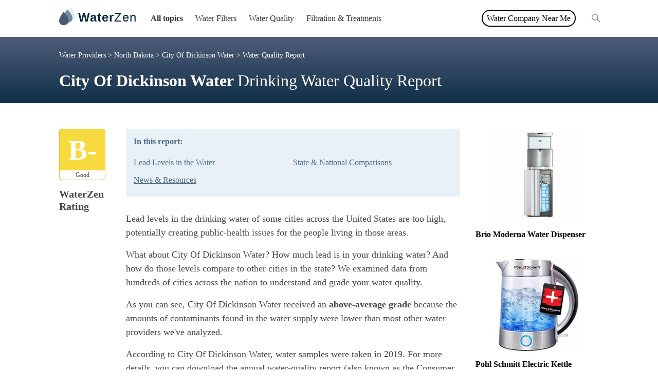

--- FILE ---
content_type: text/html; charset=utf-8
request_url: https://waterzen.com/water-providers/city-of-dickinson-water/city-of-dickinson-water-2019/
body_size: 23047
content:






<!DOCTYPE html>
<html lang="en">
<head>
    <!-- Google Tag Manager -->
    <script>(function (w, d, s, l, i) {
        w[l] = w[l] || [];
        w[l].push({
            'gtm.start':
                new Date().getTime(), event: 'gtm.js'
        });
        var f = d.getElementsByTagName(s)[0],
            j = d.createElement(s), dl = l != 'dataLayer' ? '&l=' + l : '';
        j.async = true;
        j.src =
            'https://www.googletagmanager.com/gtm.js?id=' + i + dl;
        f.parentNode.insertBefore(j, f);
    })(window, document, 'script', 'dataLayer', 'GTM-PSNMZ7N');</script>
    <!-- End Google Tag Manager -->
    <meta charset="utf-8"/>
    <meta name="viewport" content="width=device-width, initial-scale=1, shrink-to-fit=no">
    
    
    
        <meta name="description" content="Dickinson drinking water quality report. WaterZen records water quality data for City Of Dickinson Water and presents the results in an easy to understand report - so you can make more informed decisions about the water you drink.">
    
    
        <link rel="canonical" href="https://waterzen.com/water-providers/city-of-dickinson-water/water-quality-report/">
    
    <title>Dickinson Drinking Water Quality Report - Everything you need to know about | WaterZen</title>
    
        <link rel="shortcut icon" href="https://d3oim7aeizxesl.cloudfront.net/static/images/multisite/1/favicon.ico"/>
    

    <script src='https://js.sentry-cdn.com/aafdd0f0473a41c0b7c32e9408b4edda.min.js' crossorigin="anonymous"></script>

    <script type="text/javascript">
        Sentry.onLoad(function() {
            Sentry.init({
                dsn: "https://aafdd0f0473a41c0b7c32e9408b4edda@o4504049165467648.ingest.sentry.io/4504049166778369",
                integrations: [new Sentry.BrowserTracing()],

                // Set tracesSampleRate to 1.0 to capture 100%
                // of transactions for performance monitoring.
                // We recommend adjusting this value in production
                tracesSampleRate: 1.0,
            });
        });
    </script>

    <script type="text/javascript">
        // make sure that those colors are in line with css styles
        let isMobile = /Android|webOS|iPhone|iPad|iPod|BlackBerry|IEMobile|Opera Mini/i.test(navigator.userAgent);
        var site_id = '1';

        var hidePlaceholders = function () {
            var placeholders = document.getElementsByClassName("map-placeholder");
            for (var i = 0; i < placeholders.length; i++) {
                placeholders[i].remove();
            }
        }

        var colors = {
            '1': { // WZ
                'primary': '#89a4bb',
                'secondary': '#4f5d78',
                'color_map': {
                    // https://coolors.co/
                    '0': '#1abD00',  // A
                    '1': '#97de5a',  // A-
                    '2': '#EDFD8B',  // B+
                    '3': '#e5d72d',  // B
                    '4': '#fcb22a',  // B-
                    '5': '#fc7b0d',  // C+
                    '6': '#ff0000',  // C
                    '7': '#b90000',  // C-
                    '8': '#90040c',  // D+
                    '9': '#6f0108',  // D
                    '10': '#530104', // D-
                    '11': '#2e0002', // F
                    '-1': '#e5e5e5'  // no data
                }
            },
            '2': { // RZ
                'primary': '#CACECB',
                'secondary': '#AAADAB'
                //'primary': '#0d6041',
                //'secondary': '#0da682'
            },
            '3': { // CL
                'primary': '#CACECB',
                'secondary': '#AAADAB'
                //'primary': '#e0d2c5',
                //'secondary': '#eee6d9'
            },
            '4': { // CL
                'primary': '#CACECB',
                'secondary': '#AAADAB'
                //'primary': '#e0d2c5',
                //'secondary': '#eee6d9'
            }
        }
    </script>

    


    <style type="text/css">
        /* content of the css/purged/bootstrap.min.css */
        :root {
            --blue: #007bff;
            --indigo: #6610f2;
            --purple: #6f42c1;
            --pink: #e83e8c;
            --red: #dc3545;
            --orange: #fd7e14;
            --yellow: #ffc107;
            --green: #28a745;
            --teal: #20c997;
            --cyan: #17a2b8;
            --white: #fff;
            --gray: #6c757d;
            --gray-dark: #343a40;
            --primary: #007bff;
            --secondary: #6c757d;
            --success: #28a745;
            --info: #17a2b8;
            --warning: #ffc107;
            --danger: #dc3545;
            --light: #f8f9fa;
            --dark: #343a40;
            --breakpoint-xs: 0;
            --breakpoint-sm: 576px;
            --breakpoint-md: 768px;
            --breakpoint-lg: 992px;
            --breakpoint-xl: 1200px;
            --font-family-sans-serif: -apple-system, BlinkMacSystemFont, "Segoe UI", Roboto, "Helvetica Neue", Arial, sans-serif, "Apple Color Emoji", "Segoe UI Emoji", "Segoe UI Symbol";
            --font-family-monospace: SFMono-Regular, Menlo, Monaco, Consolas, "Liberation Mono", "Courier New", monospace
        }

        *, ::after, ::before {
            box-sizing: border-box
        }

        html {
            font-family: sans-serif;
            line-height: 1.15;
            -webkit-text-size-adjust: 100%;
            -ms-text-size-adjust: 100%;
            -ms-overflow-style: scrollbar;
            -webkit-tap-highlight-color: transparent
        }

        @-ms-viewport {
            width: device-width;
        }

        footer, header, main {
            display: block
        }

        body {
            margin: 0;
            font-family: -apple-system, BlinkMacSystemFont, "Segoe UI", Roboto, "Helvetica Neue", Arial, sans-serif, "Apple Color Emoji", "Segoe UI Emoji", "Segoe UI Symbol";
            font-size: 1rem;
            font-weight: 400;
            line-height: 1.5;
            color: #212529;
            text-align: left;
            background-color: #fff
        }

        [tabindex="-1"]:focus {
            outline: 0 !important
        }

        hr {
            box-sizing: content-box;
            height: 0;
            overflow: visible
        }

        h1, h2, h3, h4, h5 {
            margin-top: 0;
            margin-bottom: .5rem
        }

        p {
            margin-top: 0;
            margin-bottom: 1rem
        }

        dl, ul {
            margin-top: 0;
            margin-bottom: 1rem
        }

        ul ul {
            margin-bottom: 0
        }

        strong {
            font-weight: bolder
        }

        a {
            color: #007bff;
            text-decoration: none;
            background-color: transparent;
            -webkit-text-decoration-skip: objects
        }

        a:hover {
            color: #0056b3;
            text-decoration: underline
        }

        a:not([href]):not([tabindex]) {
            color: inherit;
            text-decoration: none
        }

        a:not([href]):not([tabindex]):focus, a:not([href]):not([tabindex]):hover {
            color: inherit;
            text-decoration: none
        }

        a:not([href]):not([tabindex]):focus {
            outline: 0
        }

        img {
            vertical-align: middle;
            border-style: none
        }

        input {
            margin: 0;
            font-family: inherit;
            font-size: inherit;
            line-height: inherit
        }

        input {
            overflow: visible
        }

        input[type=date], input[type=month], input[type=time] {
            -webkit-appearance: listbox
        }

        [type=search] {
            outline-offset: -2px;
            -webkit-appearance: none
        }

        [type=search]::-webkit-search-cancel-button, [type=search]::-webkit-search-decoration {
            -webkit-appearance: none
        }

        summary {
            display: list-item;
            cursor: pointer
        }

        [hidden] {
            display: none !important
        }

        .h1, .h2, .h3, .h4, .h5, h1, h2, h3, h4, h5 {
            margin-bottom: .5rem;
            font-family: inherit;
            font-weight: 500;
            line-height: 1.2;
            color: inherit
        }

        .h1, h1 {
            font-size: 2.5rem
        }

        .h2, h2 {
            font-size: 2rem
        }

        .h3, h3 {
            font-size: 1.75rem
        }

        .h4, h4 {
            font-size: 1.5rem
        }

        .h5, h5 {
            font-size: 1.25rem
        }

        hr {
            margin-top: 1rem;
            margin-bottom: 1rem;
            border: 0;
            border-top: 1px solid rgba(0, 0, 0, .1)
        }

        .list-unstyled {
            padding-left: 0;
            list-style: none
        }

        .container {
            width: 100%;
            padding-right: 15px;
            padding-left: 15px;
            margin-right: auto;
            margin-left: auto
        }

        @media (min-width: 576px) {
            .container {
                max-width: 540px
            }
        }

        @media (min-width: 768px) {
            .container {
                max-width: 720px
            }
        }

        @media (min-width: 992px) {
            .container {
                max-width: 960px
            }
        }

        @media (min-width: 1200px) {
            .container {
                max-width: 1140px
            }
        }

        .container-fluid {
            width: 100%;
            padding-right: 15px;
            padding-left: 15px;
            margin-right: auto;
            margin-left: auto
        }

        .row {
            display: -ms-flexbox;
            display: flex;
            -ms-flex-wrap: wrap;
            flex-wrap: wrap;
            margin-right: -15px;
            margin-left: -15px
        }

        .col-md-12, .col-md-3, .col-md-4, .col-md-5, .col-md-6, .col-md-7, .col-md-8, .col-md-9 {
            position: relative;
            width: 100%;
            min-height: 1px;
            padding-right: 15px;
            padding-left: 15px
        }

        @media (min-width: 768px) {
            .col-md-3 {
                -ms-flex: 0 0 25%;
                flex: 0 0 25%;
                max-width: 25%
            }

            .col-md-4 {
                -ms-flex: 0 0 33.333333%;
                flex: 0 0 33.333333%;
                max-width: 33.333333%
            }

            .col-md-5 {
                -ms-flex: 0 0 41.666667%;
                flex: 0 0 41.666667%;
                max-width: 41.666667%
            }

            .col-md-6 {
                -ms-flex: 0 0 50%;
                flex: 0 0 50%;
                max-width: 50%
            }

            .col-md-7 {
                -ms-flex: 0 0 58.333333%;
                flex: 0 0 58.333333%;
                max-width: 58.333333%
            }

            .col-md-8 {
                -ms-flex: 0 0 66.666667%;
                flex: 0 0 66.666667%;
                max-width: 66.666667%
            }

            .col-md-9 {
                -ms-flex: 0 0 75%;
                flex: 0 0 75%;
                max-width: 75%
            }

            .col-md-12 {
                -ms-flex: 0 0 100%;
                flex: 0 0 100%;
                max-width: 100%
            }

            .offset-md-1 {
                margin-left: 8.333333%
            }
        }

        .btn {
            display: inline-block;
            font-weight: 400;
            text-align: center;
            white-space: nowrap;
            vertical-align: middle;
            -webkit-user-select: none;
            -moz-user-select: none;
            -ms-user-select: none;
            user-select: none;
            border: 1px solid transparent;
            padding: .375rem .75rem;
            font-size: 1rem;
            line-height: 1.5;
            border-radius: .25rem;
            transition: color .15s ease-in-out, background-color .15s ease-in-out, border-color .15s ease-in-out, box-shadow .15s ease-in-out
        }

        @media screen and (prefers-reduced-motion: reduce) {
            .btn {
                transition: none
            }
        }

        .btn:focus, .btn:hover {
            text-decoration: none
        }

        .btn.focus, .btn:focus {
            outline: 0;
            box-shadow: 0 0 0 .2rem rgba(0, 123, 255, .25)
        }

        .btn.disabled, .btn:disabled {
            opacity: .65
        }

        .btn:not(:disabled):not(.disabled) {
            cursor: pointer
        }

        .btn:not(:disabled):not(.disabled).active, .btn:not(:disabled):not(.disabled):active {
            background-image: none
        }

        a.btn.disabled {
            pointer-events: none
        }

        .card {
            position: relative;
            display: -ms-flexbox;
            display: flex;
            -ms-flex-direction: column;
            flex-direction: column;
            min-width: 0;
            word-wrap: break-word;
            background-color: #fff;
            background-clip: border-box;
            border: 1px solid rgba(0, 0, 0, .125);
            border-radius: .25rem
        }

        .card > hr {
            margin-right: 0;
            margin-left: 0
        }

        @-webkit-keyframes progress-bar-stripes {
            from {
                background-position: 1rem 0
            }
            to {
                background-position: 0 0
            }
        }

        @keyframes progress-bar-stripes {
            from {
                background-position: 1rem 0
            }
            to {
                background-position: 0 0
            }
        }

        .media {
            display: -ms-flexbox;
            display: flex;
            -ms-flex-align: start;
            align-items: flex-start
        }

        .border {
            border: 1px solid #dee2e6 !important
        }

        .border-top {
            border-top: 1px solid #dee2e6 !important
        }

        .border-right {
            border-right: 1px solid #dee2e6 !important
        }

        .clearfix::after {
            display: block;
            clear: both;
            content: ""
        }

        .flex-wrap {
            -ms-flex-wrap: wrap !important;
            flex-wrap: wrap !important
        }

        .text-right {
            text-align: right !important
        }

        .text-center {
            text-align: center !important
        }

        .font-weight-bold {
            font-weight: 700 !important
        }

        .visible {
            visibility: visible !important
        }

        @media print {
            *, ::after, ::before {
                text-shadow: none !important;
                box-shadow: none !important
            }

            a:not(.btn) {
                text-decoration: underline
            }

            img {
                page-break-inside: avoid
            }

            h2, h3, p {
                orphans: 3;
                widows: 3
            }

            h2, h3 {
                page-break-after: avoid
            }

            @page {
                size: a3
            }

            body {
                min-width: 992px !important
            }

            .container {
                min-width: 992px !important
            }
        }

        :root{--blue:#007bff;--indigo:#6610f2;--purple:#6f42c1;--pink:#e83e8c;--red:#dc3545;--orange:#fd7e14;--yellow:#ffc107;--green:#28a745;--teal:#20c997;--cyan:#17a2b8;--white:#fff;--gray:#6c757d;--gray-dark:#343a40;--primary:#007bff;--secondary:#6c757d;--success:#28a745;--info:#17a2b8;--warning:#ffc107;--danger:#dc3545;--light:#f8f9fa;--dark:#343a40;--breakpoint-xs:0;--breakpoint-sm:576px;--breakpoint-md:768px;--breakpoint-lg:992px;--breakpoint-xl:1200px;--font-family-sans-serif:-apple-system,BlinkMacSystemFont,\"Segoe UI\",Roboto,\"Helvetica Neue\",Arial,sans-serif,\"Apple Color Emoji\",\"Segoe UI Emoji\",\"Segoe UI Symbol\";--font-family-monospace:SFMono-Regular,Menlo,Monaco,Consolas,\"Liberation Mono\",\"Courier New\",monospace}*,::after,::before{box-sizing:border-box}html{font-family:sans-serif;line-height:1.15;-webkit-text-size-adjust:100%;-ms-text-size-adjust:100%;-ms-overflow-style:scrollbar;-webkit-tap-highlight-color:transparent}@-ms-viewport{width:device-width}footer,main{display:block}body{margin:0;font-family:-apple-system,BlinkMacSystemFont,\"Segoe UI\",Roboto,\"Helvetica Neue\",Arial,sans-serif,\"Apple Color Emoji\",\"Segoe UI Emoji\",\"Segoe UI Symbol\";font-size:1rem;font-weight:400;line-height:1.5;color:#212529;text-align:left;background-color:#fff}h1,h2,h3,h4{margin-top:0;margin-bottom:.5rem}p{margin-top:0;margin-bottom:1rem}ul{margin-top:0;margin-bottom:1rem}ul ul{margin-bottom:0}strong{font-weight:bolder}a{color:#007bff;text-decoration:none;background-color:transparent;-webkit-text-decoration-skip:objects}a:hover{color:#0056b3;text-decoration:underline}a:not([href]):not([tabindex]){color:inherit;text-decoration:none}a:not([href]):not([tabindex]):focus,a:not([href]):not([tabindex]):hover{color:inherit;text-decoration:none}a:not([href]):not([tabindex]):focus{outline:0}img{vertical-align:middle;border-style:none}[type=search]{outline-offset:-2px;-webkit-appearance:none}[type=search]::-webkit-search-cancel-button,[type=search]::-webkit-search-decoration{-webkit-appearance:none}.h1,.h2,.h3,.h4,h1,h2,h3,h4{margin-bottom:.5rem;font-family:inherit;font-weight:500;line-height:1.2;color:inherit}.h1,h1{font-size:2.5rem}.h2,h2{font-size:2rem}.h3,h3{font-size:1.75rem}.h4,h4{font-size:1.5rem}.list-unstyled{padding-left:0;list-style:none}.container{width:100%;padding-right:15px;padding-left:15px;margin-right:auto;margin-left:auto}@media (min-width:576px){.container{max-width:540px}}@media (min-width:768px){.container{max-width:720px}}@media (min-width:992px){.container{max-width:960px}}@media (min-width:1200px){.container{max-width:1140px}}.row{display:-ms-flexbox;display:flex;-ms-flex-wrap:wrap;flex-wrap:wrap;margin-right:-15px;margin-left:-15px}.col-md-12,.col-md-3,.col-md-9{position:relative;width:100%;min-height:1px;padding-right:15px;padding-left:15px}@media (min-width:768px){.col-md-3{-ms-flex:0 0 25%;flex:0 0 25%;max-width:25%}.col-md-9{-ms-flex:0 0 75%;flex:0 0 75%;max-width:75%}.col-md-12{-ms-flex:0 0 100%;flex:0 0 100%;max-width:100%}}.card{position:relative;display:-ms-flexbox;display:flex;-ms-flex-direction:column;flex-direction:column;min-width:0;word-wrap:break-word;background-color:#fff;background-clip:border-box;border:1px solid rgba(0,0,0,.125);border-radius:.25rem}@-webkit-keyframes progress-bar-stripes{from{background-position:1rem 0}to{background-position:0 0}}@keyframes progress-bar-stripes{from{background-position:1rem 0}to{background-position:0 0}}.border-top{border-top:1px solid #dee2e6!important}@media print{*,::after,::before{text-shadow:none!important;box-shadow:none!important}a:not(.btn){text-decoration:underline}img{page-break-inside:avoid}h2,h3,p{orphans:3;widows:3}h2,h3{page-break-after:avoid}@page{size:a3}body{min-width:992px!important}.container{min-width:992px!important}

    </style>


    <link rel="stylesheet" href="https://d3oim7aeizxesl.cloudfront.net/static/css/style.css.gz"/>
    
    <link rel="stylesheet" href="https://d3oim7aeizxesl.cloudfront.net/static/css/style-water-quality-report.css.gz"/>

    
        <link rel="stylesheet" href="https://d3oim7aeizxesl.cloudfront.net/static/css/multisite/1/style.css"/>
    
    <script defer src="https://d3oim7aeizxesl.cloudfront.net/static/js/jquery-3.6.1.min.js.gz"></script>
    <script defer src="https://d3oim7aeizxesl.cloudfront.net/static/js/bootstrap.bundle.min.js.gz"></script>
    <script defer src="https://d3oim7aeizxesl.cloudfront.net/static/js/popper.min.js.gz"></script>
    <script defer src="https://d3oim7aeizxesl.cloudfront.net/static/js/tooltip.min.js.gz"></script>
    <script defer src="https://d3oim7aeizxesl.cloudfront.net/static/js/lozad.min.js.gz"></script>


    <script type="text/javascript">
        // https://www.sitepoint.com/javascript-generate-lighter-darker-color/
        function color_luminance(hex, lum) {

            // validate hex string
            hex = String(hex).replace(/[^0-9a-f]/gi, '');
            if (hex.length < 6) {
                hex = hex[0]+hex[0]+hex[1]+hex[1]+hex[2]+hex[2];
            }
            lum = lum || 0;

            // convert to decimal and change luminosity
            var rgb = "#", c, i;
            for (i = 0; i < 3; i++) {
                c = parseInt(hex.substr(i*2,2), 16);
                c = Math.round(Math.min(Math.max(0, c + (c * lum)), 255)).toString(16);
                rgb += ("00"+c).substr(c.length);
            }

            return rgb;
        }

        document.addEventListener('DOMContentLoaded', function() {
        $(function () {
            let $mainMenuPopup1 = $('#main-nav-popup1');
            let $mainMenuPopup2 = $('#main-nav-popup2');

            $('#main-nav-popup1-trigger').on('mouseenter', function (e) {
                $mainMenuPopup1.show();
                let diff = ($mainMenuPopup1.width() + $mainMenuPopup1.offset().left) - $('body').width()
                if (diff > 0) $mainMenuPopup1[0].style.left = -diff - 15;
            });
            $('#main-nav-popup1-trigger').on('mouseleave', function (e) {
                $mainMenuPopup1.hide();
                $mainMenuPopup1[0].style.left = 0;
            });

            $('#main-nav-popup2-trigger').on('mouseenter', function (e) {
                $('#main-nav-popup2').show();
                let diff = ($mainMenuPopup2.width() + $mainMenuPopup2.offset().left) - $('body').width()
                if (diff > 0) $mainMenuPopup2[0].style.left = -diff - 15;
            });
            $('#main-nav-popup2-trigger').on('mouseleave', function (e) {
                $('#main-nav-popup2').hide();
                $mainMenuPopup2[0].style.left = 0;
            });

            function openMobileMenu() {
                $('#main-nav-mobile-trigger-on').hide();
                $('#main-nav-mobile').show();
                $('#main-nav-mobile-trigger-off').show();
            }

            function closeMobileMenu() {
                $('#main-nav-mobile-trigger-on').show();
                $('#main-nav-mobile').hide();
                $('#main-nav-mobile-trigger-off').hide();
            }

            $('#main-nav-mobile-trigger-on').on('click', function (e) {
                openMobileMenu();
            });

            $('#main-nav-mobile-trigger-off').on('click', function (e) {
                closeMobileMenu();
            });

            $('.trigger-close-menu').on('click', function (e) {
                closeMobileMenu();
            });

            $('.main-nav-mobile-submenu-trigger-on').on('click', function (e) {
                var target = $(e.target);
                target.hide();
                target.siblings('.main-nav-mobile-submenu-trigger-off').show();
                target.siblings('ul')[0].style.maxHeight = '500px';
            });

            $('.main-nav-mobile-submenu-trigger-off').on('click', function (e) {
                var target = $(e.target);
                target.hide();
                target.siblings('.main-nav-mobile-submenu-trigger-on').show();
                target.siblings('ul')[0].style.maxHeight = '0';
            });

            function resizeMenu() {
                $('div#main-nav')[0].style.opacity = 0;

                $('#main-nav-mobile').hide();

                var parentEnd = $('div#main-nav')[0].offsetLeft + $('div#main-nav')[0].offsetWidth - 60;
                var listItems = $('div#main-nav > ul li.main-menu-items');
                listItems.show();
                listItems.each(function (index, el) {
                    var elementEnd = el.offsetLeft + el.offsetWidth;
                    if (parentEnd > elementEnd) {
                        $(listItems[index]).show();
                    } else {
                        $(listItems[index]).hide();
                    }
                });

                // resize category menu
                var parentEnd = $('div#main-nav')[0].offsetLeft + $('div#main-nav')[0].offsetWidth - 60;
                var listItems = $('div#main-nav li.main-menu-post');
                var listItemsSubmenu = $('div#main-nav-popup2 li');
                listItemsSubmenu.hide();
                listItems.removeClass('main-menu-post-hidden');
                var listItemsLength = listItems.length;
                var visibleSubmenuElements = 0;
                listItems.each(function (index, el) {
                    if (index === (listItemsLength - 1)) {
                        // ignore the last element as it is '...'
                        return;
                    }
                    var elementEnd = el.offsetLeft + el.offsetWidth;
                    if (parentEnd > elementEnd) {
                        el.classList.remove('main-menu-post-hidden');
                    } else {
                        el.classList.add('main-menu-post-hidden');
                        listItemsSubmenu.find('a:contains("' + el.textContent.trim() + '")').parent().show();
                        visibleSubmenuElements += 1;
                    }
                });

                if (visibleSubmenuElements > 0) {
                    $('#main-nav-popup2-trigger').show();
                } else {
                    $('#main-nav-popup2-trigger').hide();
                }
                $('div#main-nav')[0].style.opacity = 1;
            }

            function resizeEventHandler() {
                resizeMenu();
            }

            resizeEventHandler();

            var resizeTimeout;
            window.addEventListener('resize', function () {
                $('div#main-nav')[0].style.opacity = 0;
                clearTimeout(resizeTimeout);
                resizeTimeout = setTimeout(resizeEventHandler, 100);
            });


            $('footer #footer-view-more .clickable').on('click', function (e) {
                $('.footer-categories .footer-category-more').show();
                $('footer #footer-view-more').hide();
                $('footer #footer-view-less').show();
            });

            $('footer #footer-view-less .clickable').on('click', function (e) {
                $('.footer-categories .footer-category-more').hide();
                $('footer #footer-view-less').hide();
                $('footer #footer-view-more').show();
            });

            $('#latest-updates-load-more span').on('click', function (e) {
                // show spinner
                $('#latest-updates-load-more-spinner').show();

                let $this = $(this);
                $this.parent().hide();
                let container = $(this).parent().parent().find('.latest-updates-container');
                let totalElements = $(this).parent().parent().find('.latest-updates-container').data('totalResults');
                let page = container.data('page');
                let url = window.location.href.includes('?') ? window.location.href + '&blog_posts&page=' + (page+1) : window.location.href + '?blog_posts&page=' + (page+1);
                $.ajax(url).done(function( data ) {
                    container.append(data);
                    $('#latest-updates-load-more-spinner').hide();
                    container.data('page', page+1);
                    let visibleElements = container.find('.latest-updates-post').length;
                    if (totalElements <= visibleElements) {
                        $this.parent().hide();
                    } else {
                        $this.parent().show();
                    }
                });
            });

        });
        });
    </script>

    
    
        <script data-ad-client="ca-pub-7236094607587167" async src="https://pagead2.googlesyndication.com/pagead/js/adsbygoogle.js"></script>

<!--
<script type="text/javascript">
    function downloadJSAtOnload() {
        console.log('downloadJSAtOnload');
        setTimeout(function() {
          var element = document.createElement("script");
          element.src = "https://pagead2.googlesyndication.com/pagead/js/adsbygoogle.js";
          element.setAttribute("data-ad-client", "ca-pub-7236094607587167");
          document.body.appendChild(element);
        }, 2000);
    }
    if (window.addEventListener) {
        window.addEventListener("load", downloadJSAtOnload, false);
    } else if (window.attachEvent) {
        window.attachEvent("onload", downloadJSAtOnload);
    } else {
        window.onload = downloadJSAtOnload;
    }
</script>
-->
    
    
</head>
<body>
<!-- Google Tag Manager (noscript) -->
<noscript>
    <iframe src="https://www.googletagmanager.com/ns.html?id=GTM-PSNMZ7N"
            height="0" width="0" style="display:none;visibility:hidden"></iframe>
</noscript>
<!-- End Google Tag Manager (noscript) -->
<div id="main-nav-mobile">
    <ul>
        <li><input type="text" id="search-mobile" class="search" placeholder="Search" value=""></li>
        
            <li>
                <a href="/blog/filtration-treatments/">Filtration &amp; Treatments</a>
                
                    <i class="fa fa-chevron-right main-nav-mobile-submenu-trigger-on"></i>
                    <i class="fa fa-chevron-down main-nav-mobile-submenu-trigger-off"></i>
                    <ul style="max-height: 0; overflow: hidden;">
                        
                            <li><a href="/blog/electronic-descalers/">Electronic Water Descalers</a></li>
                        
                            <li><a href="/blog/water-ionizers/">Water Ionizers</a></li>
                        
                            <li><a href="/blog/ozone-water-treatment/">Ozone Water Treatment</a></li>
                        
                            <li><a href="/blog/reverse-osmosis-water-filtration-systems/">Reverse Osmosis</a></li>
                        
                            <li><a href="/blog/water-purification-tablets/">Water Purification Tablets</a></li>
                        
                            <li><a href="/blog/uv-water-purifiers/">UV Water Purifiers</a></li>
                        
                    </ul>
                

            </li>
        
            <li>
                <a href="/blog/portable-filters/">Portable Filters</a>
                
                    <i class="fa fa-chevron-right main-nav-mobile-submenu-trigger-on"></i>
                    <i class="fa fa-chevron-down main-nav-mobile-submenu-trigger-off"></i>
                    <ul style="max-height: 0; overflow: hidden;">
                        
                            <li><a href="/blog/portable-water-filter-bottles/">Filtered Water Bottles</a></li>
                        
                            <li><a href="/blog/emergency-water-filters/">Emergency Water Filters</a></li>
                        
                            <li><a href="/blog/water-filter-pitchers/">Water Filter Pitchers</a></li>
                        
                            <li><a href="/blog/rv-water-filters/">RV Water Filters</a></li>
                        
                    </ul>
                

            </li>
        
            <li>
                <a href="/blog/water-boilers-kettles/">Water Boilers &amp; Kettles</a>
                
                    <i class="fa fa-chevron-right main-nav-mobile-submenu-trigger-on"></i>
                    <i class="fa fa-chevron-down main-nav-mobile-submenu-trigger-off"></i>
                    <ul style="max-height: 0; overflow: hidden;">
                        
                            <li><a href="/blog/electric-kettles/">Electric Kettles</a></li>
                        
                            <li><a href="/blog/tiger-water-boilers/">Tiger Water Boilers</a></li>
                        
                            <li><a href="/blog/zojirushi-water-boilers/">Zojirushi Water Boilers</a></li>
                        
                            <li><a href="/blog/best-kettle-brands/">Best Kettle Brands</a></li>
                        
                            <li><a href="/blog/stainless-steel-tea-kettles/">Stainless Steel Tea Kettles</a></li>
                        
                            <li><a href="/blog/stovetop-kettles/">Stovetop Kettles</a></li>
                        
                            <li><a href="/blog/water-boilers/">Water Boilers</a></li>
                        
                    </ul>
                

            </li>
        
            <li>
                <a href="/blog/water-bottles/">Water Bottles</a>
                
                    <i class="fa fa-chevron-right main-nav-mobile-submenu-trigger-on"></i>
                    <i class="fa fa-chevron-down main-nav-mobile-submenu-trigger-off"></i>
                    <ul style="max-height: 0; overflow: hidden;">
                        
                            <li><a href="/blog/brands/">Water Brands</a></li>
                        
                            <li><a href="/blog/collapsible-water-bottles/">Collapsible Water Bottles</a></li>
                        
                            <li><a href="/blog/glass-water-bottles/">Glass Water Bottles</a></li>
                        
                            <li><a href="/blog/insulated-water-bottles/">Insulated Water Bottles</a></li>
                        
                            <li><a href="/blog/reusable-water-bottles/">Reusable Water Bottles</a></li>
                        
                            <li><a href="/blog/smart-water-bottles/">Smart Water Bottles</a></li>
                        
                            <li><a href="/blog/filtered-water-bottles/">Filtered Water Bottles</a></li>
                        
                    </ul>
                

            </li>
        
            <li>
                <a href="/blog/water-contamination/">Water Contamination</a>
                
                    <i class="fa fa-chevron-right main-nav-mobile-submenu-trigger-on"></i>
                    <i class="fa fa-chevron-down main-nav-mobile-submenu-trigger-off"></i>
                    <ul style="max-height: 0; overflow: hidden;">
                        
                            <li><a href="/blog/copper-water-contamination/">Copper Water Contamination</a></li>
                        
                            <li><a href="/blog/fluoride-water-contamination/">Fluoride Water Contamination</a></li>
                        
                            <li><a href="/blog/iron-water-contamination/">Iron Water Contamination</a></li>
                        
                            <li><a href="/blog/lead-water-contamination/">Lead Water Contamination</a></li>
                        
                            <li><a href="/blog/plastic-water-contamination/">Plastic Water Contamination</a></li>
                        
                    </ul>
                

            </li>
        
            <li>
                <a href="/blog/water-coolers-dispensers/">Water Dispensers</a>
                
                    <i class="fa fa-chevron-right main-nav-mobile-submenu-trigger-on"></i>
                    <i class="fa fa-chevron-down main-nav-mobile-submenu-trigger-off"></i>
                    <ul style="max-height: 0; overflow: hidden;">
                        
                            <li><a href="/blog/5-gallon-water-dispensers/">5 Gallon Water Dispensers</a></li>
                        
                            <li><a href="/blog/dispenser-stands/">Water Dispenser Stands</a></li>
                        
                            <li><a href="/blog/water-jugs/">Water Jugs</a></li>
                        
                            <li><a href="/blog/water-machines/">Water Machines</a></li>
                        
                            <li><a href="/blog/water-coolers/">Water Coolers</a></li>
                        
                            <li><a href="/blog/water-delivery-services/">Water Delivery Services</a></li>
                        
                            <li><a href="/blog/hot-water-dispensers/">Hot Water Dispensers</a></li>
                        
                    </ul>
                

            </li>
        
            <li>
                <a href="/blog/water-filters/">Water Filters</a>
                
                    <i class="fa fa-chevron-right main-nav-mobile-submenu-trigger-on"></i>
                    <i class="fa fa-chevron-down main-nav-mobile-submenu-trigger-off"></i>
                    <ul style="max-height: 0; overflow: hidden;">
                        
                            <li><a href="/blog/countertop-filters/">Countertop filters</a></li>
                        
                            <li><a href="/blog/faucet-filters/">Faucet Filters</a></li>
                        
                            <li><a href="/blog/inline-water-filters/">Inline Filters</a></li>
                        
                            <li><a href="/blog/refrigerator-filters/">Refrigerator Filters</a></li>
                        
                            <li><a href="/blog/under-sink-filters/">Under-sink Filters</a></li>
                        
                            <li><a href="/blog/whole-house/">Whole House Filters</a></li>
                        
                            <li><a href="/blog/shower-water-filters/">Shower Filters</a></li>
                        
                            <li><a href="/blog/water-filter-brands/">Water Filter Brands</a></li>
                        
                    </ul>
                

            </li>
        
            <li>
                <a href="/blog/water-quality/">Water Quality</a>
                
                    <i class="fa fa-chevron-right main-nav-mobile-submenu-trigger-on"></i>
                    <i class="fa fa-chevron-down main-nav-mobile-submenu-trigger-off"></i>
                    <ul style="max-height: 0; overflow: hidden;">
                        
                            <li><a href="/blog/tds-meters/">TDS Meters</a></li>
                        
                            <li><a href="/blog/water-providers/">Water Testing</a></li>
                        
                            <li><a href="/blog/the-best-drinking-water/">The Best Drinking Water</a></li>
                        
                            <li><a href="/blog/potable-water/">Potable Water</a></li>
                        
                            <li><a href="/blog/tap-water/">Tap Water</a></li>
                        
                    </ul>
                

            </li>
        
            <li>
                <a href="/blog/water-softeners/">Water Softeners</a>
                
                    <i class="fa fa-chevron-right main-nav-mobile-submenu-trigger-on"></i>
                    <i class="fa fa-chevron-down main-nav-mobile-submenu-trigger-off"></i>
                    <ul style="max-height: 0; overflow: hidden;">
                        
                            <li><a href="/blog/dual-tank-water-softeners/">Dual Tank Water Softeners</a></li>
                        
                            <li><a href="/blog/outdoor-water-softeners/">Outdoor Water Softeners</a></li>
                        
                            <li><a href="/blog/portable-water-softeners/">Portable Water Softeners</a></li>
                        
                            <li><a href="/blog/water-softener-providers/">Water Softener Providers</a></li>
                        
                            <li><a href="/blog/salt-free-water-softeners/">Salt-free Water Softeners</a></li>
                        
                    </ul>
                

            </li>
        
            <li>
                <a href="/blog/water-types-sources/">Water Types &amp; Sources</a>
                
                    <i class="fa fa-chevron-right main-nav-mobile-submenu-trigger-on"></i>
                    <i class="fa fa-chevron-down main-nav-mobile-submenu-trigger-off"></i>
                    <ul style="max-height: 0; overflow: hidden;">
                        
                            <li><a href="/blog/alkaline-water/">Alkaline Water</a></li>
                        
                            <li><a href="/blog/canned-water/">Canned Water</a></li>
                        
                            <li><a href="/blog/distilled-water/">Distilled Water</a></li>
                        
                            <li><a href="/blog/heavy-water/">Heavy Water</a></li>
                        
                            <li><a href="/blog/mineral-water/">Mineral Water</a></li>
                        
                            <li><a href="/blog/purified-water/">Purified Water</a></li>
                        
                            <li><a href="/blog/sparkling-water/">Sparkling Water</a></li>
                        
                            <li><a href="/blog/spring-water/">Spring Water</a></li>
                        
                            <li><a href="/blog/water-storage/">Water Storage</a></li>
                        
                    </ul>
                

            </li>
        
        <li class="extra-space"><strong>Find Your Cities Water Provider</strong></li>
        <li><a class="light trigger-close-menu" href="/#service-providers-by-state">By State</a></li>
        <li><a class="light" href="https://waterzen.com/water-providers/">By Name</a></li>
    </ul>
</div>
<div class="site-container">
    <div class="site-top-logo-and-content">
            <div class="container-fluid header">
                <div class="container header-container">
                    




<div class="row" style="flex-wrap: nowrap;">
    <a href="#" id="main-nav-mobile-trigger">
        <i id="main-nav-mobile-trigger-on" class="fa fa-bars"></i>
        <i id="main-nav-mobile-trigger-off" class="fa fa-times"></i>
    </a>
    <a href="/" class="logo">
        
            
            <img src="https://d3oim7aeizxesl.cloudfront.net/media/images/logo_dark_new.height-35.png" alt="logo_dark_new"/>
        
        
            <span class="logo-first">Water</span><span class="logo-second">Zen</span>

        
    </a>
    <div id="main-nav" style="opacity: 0;">
        <ul>
            
                <li class="nowrap " id="main-nav-popup1-trigger" style="position: relative;">
                    <a href="#" class="main-nav-bold">
                        
                            All topics <i class="fa fa-chevron-down"></i></a>
                    <div class="main-nav-popup" id="main-nav-popup1" style="display: none">
                        <div class="main-nav-popup-left">
                            <ul>
                                
                                    <li ><a
                                            href="/blog/filtration-treatments/">
                                        <strong>Filtration &amp; Treatments</strong>
                                        <span>Everything you need to know about water filtration &amp; treatments.</span>
                                    </a></li>
                                
                                    <li ><a
                                            href="/blog/portable-filters/">
                                        <strong>Portable Filters</strong>
                                        <span>Everything you need to know about portable water filters.</span>
                                    </a></li>
                                
                                    <li ><a
                                            href="/blog/water-boilers-kettles/">
                                        <strong>Water Boilers &amp; Kettles</strong>
                                        <span>Best Water Boilers and Warmers – Buyer’s Guide and Reviews</span>
                                    </a></li>
                                
                                    <li ><a
                                            href="/blog/water-bottles/">
                                        <strong>Water Bottles</strong>
                                        <span>Everything you need to know about water bottles and water brands.</span>
                                    </a></li>
                                
                                    <li ><a
                                            href="/blog/water-contamination/">
                                        <strong>Water Contamination</strong>
                                        <span>Information and resources about water contamination.</span>
                                    </a></li>
                                
                                    <li ><a
                                            href="/blog/water-coolers-dispensers/">
                                        <strong>Water Dispensers</strong>
                                        <span>Everything you need to know about water coolers and dispensers.</span>
                                    </a></li>
                                
                                    <li ><a
                                            href="/blog/water-filters/">
                                        <strong>Water Filters</strong>
                                        <span>Resources and information about the various types of water filtration methods.</span>
                                    </a></li>
                                
                                    <li ><a
                                            href="/blog/water-quality/">
                                        <strong>Water Quality</strong>
                                        <span>Your guide to drinking water quality.</span>
                                    </a></li>
                                
                                    <li ><a
                                            href="/blog/water-softeners/">
                                        <strong>Water Softeners</strong>
                                        <span>Everything you need to know about water softeners.</span>
                                    </a></li>
                                
                                    <li ><a
                                            href="/blog/water-types-sources/">
                                        <strong>Water Types &amp; Sources</strong>
                                        <span>Information about drinking water types and sources.</span>
                                    </a></li>
                                
                            </ul>
                        </div>
                        <div class="main-nav-popup-right">
                            <strong>Find Your Water Provider</strong><br/>
                            <a href="/#service-providers-by-state">By State</a><br/>
                            <a href="https://waterzen.com/water-providers/">By Name</a><br/>
                        </div>
                    </div>
                </li>
            
            
                <li class="nowrap main-menu-items"><a href="/blog/water-filters/">Water Filters</a></li>
            
                <li class="nowrap main-menu-items"><a href="/blog/water-quality/">Water Quality</a></li>
            
                <li class="nowrap main-menu-items"><a href="/blog/filtration-treatments/">Filtration &amp; Treatments</a></li>
            
            
            
        </ul>
    </div>
    
        <div id="service-provider-near-me">
            <a href="https://waterzen.com/water-providers/">Water Company Near Me</a>
        </div>
    
    <input type="text" id="search" class="search" placeholder="Search" autocomplete="off" value="">
</div>
                </div>
            </div>
        
  <div class="page-header">
    <div class="container">
      <div style="padding: 0 30px;">
        <div class="page-header-breadcrumb">
          <a href="/water-providers/">Water Providers</a> &gt;
          <a href="/states/north-dakota/">North Dakota</a> &gt;
          <a href="https://waterzen.com/water-providers/city-of-dickinson-water/">City Of Dickinson Water</a> &gt;
          Water Quality Report
        </div>
        <h1>City Of Dickinson Water <span>Drinking Water Quality Report</span></h1>
      </div>
    </div>
  </div>
    

        <div class="container ">
            
            <div class="content">
                
  
  <div class="row">
    <div class="col-md-9">
      
    <script type="text/javascript">
        document.addEventListener('DOMContentLoaded', function() {
            $(function () {
                $('#alternative-water-quality-reports-view-more').on('click', function (e) {
                    e.preventDefault();
                    e.stopPropagation();
                    $('.alternative-water-quality-reports-hidden').show();
                    //$('#alternative-water-quality-reports-view-more').hide()
                });
            });
        });
    </script>
  <div class="blog-post water-quality-report-post">
    <div class="blog-body">
      

<div class="water-quality-report-header">
  <div class="water-quality-report-header-body clearfix">
    <div class="water-quality-report-body-left">
      <div class="water-quality-report-grade-card water-quality-report-grade-card-B">
  <div class="water-quality-report-grade-card-box">
    <div class="water-quality-report-grade-card-content">
      
        B-
      
    </div>
    
      <div class="water-quality-report-grade-card-footer">
        
          Good
        
      </div>
    
  </div>
  <h3>WaterZen Rating
    <i class="fa fa-question-circle-o wz-tooltip" data-tooltip="The WaterZen rating is based on data from thousands of water provides across the United States. <a target='_blank' href='https://waterzen.com/blog-posts/waterzen-grading/'>Click here to learn more</a> about our data and methodology."></i></h3>
</div>

    </div>
    <div class="water-quality-report-body-right">
      <div class="water-quality-report-body-links-box">
        <h3>In this report:</h3>
        <ul class="water-quality-report-body-links">
          
  
    
    <li><a href="#lead-levels-in-the-water">Lead Levels in the Water</a></li>




  <li><a href="#state-and-national-comparisons">State & National Comparisons</a></li>

<li><a href="#news-and-resources">News & Resources</a></li>

  


        </ul>
      </div>

      


    <p data-block-key="an7kl">Lead levels in the drinking water of some cities across the United States are too high, potentially creating public-health issues for the people living in those areas.</p><p data-block-key="ei19u">What about City Of Dickinson Water? How much lead is in your drinking water? And how do those levels compare to other cities in the state? We examined data from hundreds of cities across the nation to understand and grade your water quality.</p>



  
    <p data-block-key="qzdy7">As you can see, City Of Dickinson Water received an <b>above-average grade</b> because the amounts of contaminants found in the water supply were lower than most other water providers we&#x27;ve analyzed.</p>
  





  <p data-block-key="tf83p">According to City Of Dickinson Water, water samples were taken in 2019. For more details, you can download the annual water-quality report (also known as the Consumer Confidence Report) <a href="https://dickinsongov.com/departments/water-distribution/#1494448300240-d3060dfc-0aba">here</a>.</p><p data-block-key="ak2zl">To take more action to improve your water quality, check out our guides for the various <a href="https://waterzen.com/blog-posts/drinking-water-test-kits/">water-testing</a> and filtration options on the market: <a href="https://waterzen.com/blog-posts/looking-best-water-filter-pitcher-here-are-14-excellent-options-2019/">water pitchers</a>, <a href="https://waterzen.com/blog-posts/looking-right-filtered-water-bottle-you-here-are-10-best-options-2020/">filtered water bottles</a>, <a href="https://waterzen.com/blog-posts/tds-meters-cheapest-easiest-way-test-your-water/">TDS meters</a>, <a href="https://waterzen.com/blog-posts/everything-you-need-know-about-reverse-osmosis-drinking-water/">reverse-osmosis filters</a>, <a href="https://waterzen.com/blog-posts/under-sink-filters/">under-sink filters</a>, and <a href="https://waterzen.com/blog-posts/10-best-whole-house-water-filters-2019/">whole-house water filters</a>.</p>




    <script type="text/javascript">
        document.addEventListener('DOMContentLoaded', function() {
            $(function () {
                $('#alternative-service-providers-view-more-wq').on('click', function (e) {
                    e.preventDefault();
                    e.stopPropagation();
                    $('.alternative-service-providers-hidden-wq').show();
                    $('#alternative-service-providers-view-more-wq').hide()
                });
            });
        });
    </script>

    <p><span>Dickinson has multiple water providers: </span><span ><a href="https://waterzen.com/water-providers/city-of-dickinson-water/">City Of Dickinson Water</a></span><span ><span> and </span><a href="https://waterzen.com/water-providers/southwest-water/">Southwest Water</a></span><span>. This page provides water quality information for City Of Dickinson Water.</span></p>


    </div>
  </div>
</div>


<div class="water-quality-report-header water-quality-report-header-mobile">
  <div class="water-quality-report-header-body clearfix">
    <div class="water-quality-report-body-row">
      <div class="water-quality-report-grade-card water-quality-report-grade-card-B">
  <div class="water-quality-report-grade-card-box">
    <div class="water-quality-report-grade-card-content">
      
        B-
      
    </div>
    
      <div class="water-quality-report-grade-card-footer">
        
          Good
        
      </div>
    
  </div>
  <h3>WaterZen Rating
    <i class="fa fa-question-circle-o wz-tooltip" data-tooltip="The WaterZen rating is based on data from thousands of water provides across the United States. <a target='_blank' href='https://waterzen.com/blog-posts/waterzen-grading/'>Click here to learn more</a> about our data and methodology."></i></h3>
</div>

      


    <p data-block-key="an7kl">Lead levels in the drinking water of some cities across the United States are too high, potentially creating public-health issues for the people living in those areas.</p><p data-block-key="ei19u">What about City Of Dickinson Water? How much lead is in your drinking water? And how do those levels compare to other cities in the state? We examined data from hundreds of cities across the nation to understand and grade your water quality.</p>



  
    <p data-block-key="qzdy7">As you can see, City Of Dickinson Water received an <b>above-average grade</b> because the amounts of contaminants found in the water supply were lower than most other water providers we&#x27;ve analyzed.</p>
  





  <p data-block-key="tf83p">According to City Of Dickinson Water, water samples were taken in 2019. For more details, you can download the annual water-quality report (also known as the Consumer Confidence Report) <a href="https://dickinsongov.com/departments/water-distribution/#1494448300240-d3060dfc-0aba">here</a>.</p><p data-block-key="ak2zl">To take more action to improve your water quality, check out our guides for the various <a href="https://waterzen.com/blog-posts/drinking-water-test-kits/">water-testing</a> and filtration options on the market: <a href="https://waterzen.com/blog-posts/looking-best-water-filter-pitcher-here-are-14-excellent-options-2019/">water pitchers</a>, <a href="https://waterzen.com/blog-posts/looking-right-filtered-water-bottle-you-here-are-10-best-options-2020/">filtered water bottles</a>, <a href="https://waterzen.com/blog-posts/tds-meters-cheapest-easiest-way-test-your-water/">TDS meters</a>, <a href="https://waterzen.com/blog-posts/everything-you-need-know-about-reverse-osmosis-drinking-water/">reverse-osmosis filters</a>, <a href="https://waterzen.com/blog-posts/under-sink-filters/">under-sink filters</a>, and <a href="https://waterzen.com/blog-posts/10-best-whole-house-water-filters-2019/">whole-house water filters</a>.</p>




    <script type="text/javascript">
        document.addEventListener('DOMContentLoaded', function() {
            $(function () {
                $('#alternative-service-providers-view-more-wq').on('click', function (e) {
                    e.preventDefault();
                    e.stopPropagation();
                    $('.alternative-service-providers-hidden-wq').show();
                    $('#alternative-service-providers-view-more-wq').hide()
                });
            });
        });
    </script>

    <p><span>Dickinson has multiple water providers: </span><span ><a href="https://waterzen.com/water-providers/city-of-dickinson-water/">City Of Dickinson Water</a></span><span ><span> and </span><a href="https://waterzen.com/water-providers/southwest-water/">Southwest Water</a></span><span>. This page provides water quality information for City Of Dickinson Water.</span></p>


    </div>
    <div class="water-quality-report-body-row">
      <div class="water-quality-report-body-links-box">
        <h3>In this report:</h3>
        <ul class="water-quality-report-body-links">
          
  
    
    <li><a href="#lead-levels-in-the-water">Lead Levels in the Water</a></li>




  <li><a href="#state-and-national-comparisons">State & National Comparisons</a></li>

<li><a href="#news-and-resources">News & Resources</a></li>

  


        </ul>
      </div>
    </div>
  </div>
</div>


      
        
            <h2 id="lead-levels-in-the-water" class="with-margin-top-h2">Lead Levels in the Water</h2>
        

        
          <p data-block-key="7fem5">Lead contamination of drinking water most often occurs when service pipes corrode. Homes built before 1986 are more likely to have lead pipes, fixtures, and solder.</p>
        

        
          

<div class="water-quality-report-contaminant-card">
  <div class="water-quality-report-contaminant-card-body clearfix">
    <div class="water-quality-report-contaminant-card-body-left">
      <h2>Lead</h2>
      <div class="water-quality-report-contaminant-card-summary">
        
          <p data-block-key="jrsd2">The level of Lead is higher than the Public Health Goal and higher than most water providers.</p>
        
        <a href="#" class="water-quality-report-contaminant-card-body-expanded-view-more">View details &rarr;</a>
        <a href="#" class="water-quality-report-contaminant-card-body-expanded-view-less" style="display: none;">&larr; View less</a>
      </div>
    </div>
    <div class="water-quality-report-contaminant-card-body-right">
      <div class="water-quality-report-contaminant-card-body-right-labels">
        <div>Lowest</div>
        <div>Average</div>
        <div>Highest</div>
      </div>
      <div class="water-quality-report-amount-bar">
  <div class="water-quality-report-amount-bar-group water-quality-report-amount-bar-group1 "></div><div class="water-quality-report-amount-bar-group water-quality-report-amount-bar-group2 "></div><div class="water-quality-report-amount-bar-group water-quality-report-amount-bar-group3 "></div><div class="water-quality-report-amount-bar-group water-quality-report-amount-bar-group4 active"></div><div class="water-quality-report-amount-bar-group water-quality-report-amount-bar-group5 "></div>

  
  <div class="water-quality-report-amount-bar-indicator water-quality-report-amount-bar-ventile-0"></div>
  <div class="water-quality-report-amount-bar-indicator-amount water-quality-report-amount-bar-ventile-0">
    <div>0</div>
    <div class="smaller">Health Goal<br>(MCLG)</div>
  </div>
  

  
  <div class="water-quality-report-amount-bar-indicator water-quality-report-amount-bar-ventile-19"></div>
  <div class="water-quality-report-amount-bar-indicator-amount water-quality-report-amount-bar-ventile-19">
    <div>15</div>
    <div class="smaller">Legal limit<br>(MCL)</div>
  </div>
  

  <div class="water-quality-report-amount-bar-indicator water-quality-report-amount-bar-ventile-12"></div>
  <div class="water-quality-report-amount-bar-indicator-amount water-quality-report-amount-bar-ventile-12">
    <div>4.78</div>
    <div class="smaller">Dickinson City Water</div>
  </div>

</div>
    </div>
  </div>
  <div class="water-quality-report-contaminant-card-body-expanded" style="display: none;">
    <h3>Water Test Results (Published 2019)</h3>

    <table class="water-quality-report-standard-table water-quality-report-standard-table-desktop">
      <tr>
        <th colspan="5">Test Results</th>
        <th colspan="3">Health Standards</th>
      </tr>
      <tr>
        <th>Sample</th>
        <th>Unit of Measure</th>
        <th>Sites</th>
        <th>Amount Detected</th>
        <th>Sites Above</th>
        <th>MCL</th>
        <th>MCLG</th>
        <th>PHG</th>
      </tr>
      <tr>
        <td>2019</td>
        <td>
          Parts per billion (PPB)
        </td>
        <td>N/A</td>
        <td>4.78</td>
        <td>N/A</td>
        <td>15</td>
        <td>0</td>
        <td>0.2</td>
      </tr>
    </table>

    <table class="water-quality-report-standard-table water-quality-report-standard-table-mobile">
      <tr>
        <td class="water-quality-report-standard-table-mobile-header">Test Results</td>
      </tr>
      <tr>
        <th>Sample</th>
        <td>2019</td>
      </tr>
      <tr>
        <th>Unit of Measure</th>
        <td>Parts per billion (PPB)</td>
      </tr>
      <tr>
        <th>Sites</th>
        <td>N/A</td>
      </tr>
      <tr>
        <th>Amount Detected</th>
        <td>4.78</td>
      </tr>
      <tr>
        <th>Sites Above</th>
        <td>N/A</td>
      </tr>
      <tr>
        <td class="water-quality-report-standard-table-mobile-header">Health Standards</td>
      </tr>
      <tr>
        <th>MCL</th>
        <td>15</td>
      </tr>
      <tr>
        <th>MCLG</th>
        <td>0</td>
      </tr>
      <tr>
        <th>PHG</th>
        <td>0.2</td>
      </tr>
    </table>

    
      <p data-block-key="acxnc">The amount of Lead found in the water is below the maximum amount allowed by law (MCL), but higher than the Health Goal set by the EPA (MCLG).* Compared to 2672 other water providers in the USA, 88% detected less Lead in the water supply.</p>
    

    <p data-block-key="0zj3i">Before examining the data, there are two important things to know about investigating lead levels in water. The first is that these levels are measured in parts-per-billion or PPB. For example, three parts lead in one billion parts water equals three PPB. The second thing to know is that no amount of lead in drinking water is considered safe by either the Environmental Protection Agency (EPA) or the Centers for Disease Control (CDC).</p><p data-block-key="hvvff">Exposure to even low levels of lead is particularly harmful to children, infants, and fetuses and has been linked to nervous-system damage, learning disabilities, shorter stature, impaired hearing, and impaired formation and function of blood cells. So, the ideal PPB level for everyone is zero. In fact, that&#x27;s the maximum contaminant level goal for lead in water set by the EPA. However, some homes, especially older ones, have pipes and pipe fixtures made of lead, which means tiny amounts of lead can leach from the pipes into the water even if the local water supply contains absolutely no lead at all.</p><p data-block-key="xyznv">Because of this, the EPA has created an action level for lead of 15 PPB, which is triggered if at least 10% of an area&#x27;s homes are tested and found to have lead levels of 15 PPB or higher. The EPA then alerts that community&#x27;s water consumers and requires additional testing. Health experts, however, consider just five PPB to be a cause for concern. The main point here is that the closer the PPB is to zero, the better.</p><p data-block-key="1vksf">Finally, while this report gives a helpful snapshot of the lead level, the best way to determine the lead level of the drinking water in your home is to test it yourself or send a sample to an accredited lab to be tested. To learn more about testing and treating lead in water, read these articles:</p><ul><li data-block-key="on1yg"><a href="https://waterzen.com/blog-posts/six-ways-detect-lead-your-drinking-water/">“Six Ways to Detect Lead in Your Drinking Water”</a></li><li data-block-key="0nh7s"><a href="https://waterzen.com/blog-posts/lead-test-kits/">“How to Test for Lead in Your Water and What to Do If There&#x27;s Too Much”</a></li><li data-block-key="794nb"><a href="https://waterzen.com/blog-posts/three-tried-and-tested-ways-remove-lead-water/">“Three Tried and Tested Ways to Remove Lead from Water”</a></li><li data-block-key="yej87"><a href="https://waterzen.com/blog-posts/basic-information-about-lead-drinking-water-it-safe/">“Basic Information about Lead in Water”</a></li></ul><p data-block-key="xb4ke">Also, to discover more about water quality, water contaminants, water filters, water dispensers, and other general water-related content, visit WaterZen.com&#x27;s Water Resources Page.</p>

    <p data-block-key="4pimw"><i>*Based on public health goals (MCLG) and the maximum allowed by law (MCL) set by the EPA.</i></p>
  </div>

</div>

        
        
      

    

      

      
        <div id="state-and-national-comparisons">

          
            <h2 class="resources-header with-margin-top">
              Ranking of North Dakota Cities
            </h2>

            
              <h3 data-block-key="upxzl">How does City Of Dickinson Water quality compare to other cities in the state?</h3><p data-block-key="ktoy6">We compiled and analyzed the levels of contaminant in the water of cities throughout the state, averaged those two numbers for each city, and ranked them accordingly. The grade reflects how each city&#x27;s overall water quality compares to other cities.</p>
            

            

<ul class="water-quality-report-comparison-graph">
  
    <li class="
    
    
    water-quality-report-comparison-graph-expanded
    
    ">
    <a class="water-quality-report-comparison-graph-a" href="https://waterzen.com/water-providers/west-fargo-utilities/west-fargo-utilities-2020/"><span class="water-quality-report-comparison-graph-grade water-quality-report-comparison-graph-grade-A">A</span><span class="water-quality-report-comparison-graph-title" title="West Fargo Utilities">West Fargo Utilities</span></a>
      
    </li>
  
    <li class="
    
    
    water-quality-report-comparison-graph-expanded
    
    ">
    <a class="water-quality-report-comparison-graph-a" href="https://waterzen.com/water-providers/williston-water/williston-water-2020/"><span class="water-quality-report-comparison-graph-grade water-quality-report-comparison-graph-grade-A">A</span><span class="water-quality-report-comparison-graph-title" title="Williston Water">Williston Water</span></a>
      
    </li>
  
    <li class="
    
    
    water-quality-report-comparison-graph-expanded
    
    ">
    <a class="water-quality-report-comparison-graph-a" href="https://waterzen.com/water-providers/fargo-city-water/fargo-city-water-2020/"><span class="water-quality-report-comparison-graph-grade water-quality-report-comparison-graph-grade-B">B+</span><span class="water-quality-report-comparison-graph-title" title="Fargo City Water">Fargo City Water</span></a>
      
    </li>
  
    <li class="
    
    
    
    
    ">
    <a class="water-quality-report-comparison-graph-a" href="https://waterzen.com/water-providers/city-of-minot-water/city-of-minot-water-2018/"><span class="water-quality-report-comparison-graph-grade water-quality-report-comparison-graph-grade-B">B</span><span class="water-quality-report-comparison-graph-title" title="City Of Minot Water">City Of Minot Water</span></a>
      
    </li>
  
    <li class="
    
    
    
    
    ">
    <a class="water-quality-report-comparison-graph-a" href="https://waterzen.com/water-providers/grand-forks-water/grand-forks-water-2021/"><span class="water-quality-report-comparison-graph-grade water-quality-report-comparison-graph-grade-B">B-</span><span class="water-quality-report-comparison-graph-title" title="Grand Forks Water">Grand Forks Water</span></a>
      
    </li>
  
    <li class="
    water-quality-report-comparison-graph-current
    water-quality-report-comparison-graph-expanded
    
    water-quality-report-comparison-graph-expanded
    ">
    <a class="water-quality-report-comparison-graph-a" href="https://waterzen.com/water-providers/city-of-dickinson-water/city-of-dickinson-water-2019/"><span class="water-quality-report-comparison-graph-grade water-quality-report-comparison-graph-grade-B">B-</span><span class="water-quality-report-comparison-graph-title" title="City Of Dickinson Water">City Of Dickinson Water</span></a>
      
        <div class="water-quality-report-comparison-graph-grade-note">
          <div class="water-quality-report-comparison-graph-grade-note-container">
            <div class="water-quality-report-comparison-graph-grade-note-content">
              <h3>
                
                  Below Average
                
              </h3>

              
                <p data-block-key="35cx7">As you can see, City Of Dickinson Water received a <b>below-average grade</b> because the amounts of contaminants found in the water supply were higher than most other water providers we&#x27;ve analyzed.</p>
              

            </div>
          </div>
        </div>
      
    </li>
  
    <li class="
    
    
    
    water-quality-report-comparison-graph-expanded
    ">
    <a class="water-quality-report-comparison-graph-a" href="https://waterzen.com/water-providers/mandan-water-department/mandan-water-department-2020/"><span class="water-quality-report-comparison-graph-grade water-quality-report-comparison-graph-grade-C">C+</span><span class="water-quality-report-comparison-graph-title" title="Mandan Water Department">Mandan Water Department</span></a>
      
    </li>
  
    <li class="
    
    
    
    water-quality-report-comparison-graph-expanded
    ">
    <a class="water-quality-report-comparison-graph-a" href="https://waterzen.com/water-providers/city-of-bismarck-water/city-of-bismarck-water-2020/"><span class="water-quality-report-comparison-graph-grade water-quality-report-comparison-graph-grade-C">C+</span><span class="water-quality-report-comparison-graph-title" title="City Of Bismarck Water">City Of Bismarck Water</span></a>
      
    </li>
  
</ul>
          


          <h2 class="resources-header with-margin-top">
            Ranking of Similarly-Sized US Cities
          </h2>

          
            <h3 data-block-key="8tzxk">How does City Of Dickinson Water quality compare to other cities with similar populations?</h3><p data-block-key="ti0f0">We&#x27;ve compiled and analyzed contaminant data from water providers which serve similar populations to City Of Dickinson Water.<br/></p>
          

          

<ul class="water-quality-report-comparison-graph">
  
    <li class="
    
    
    water-quality-report-comparison-graph-expanded
    
    ">
    <a class="water-quality-report-comparison-graph-a" href="https://waterzen.com/water-providers/highland-sewer-and-water/highland-sewer-and-water-2019/"><span class="water-quality-report-comparison-graph-grade water-quality-report-comparison-graph-grade-A">A</span><span class="water-quality-report-comparison-graph-title" title="Highland Sewer And Water">Highland Sewer And Water</span></a>
      
    </li>
  
    <li class="
    
    
    water-quality-report-comparison-graph-expanded
    
    ">
    <a class="water-quality-report-comparison-graph-a" href="https://waterzen.com/water-providers/wahiawa-water/wahiawa-water-2018/"><span class="water-quality-report-comparison-graph-grade water-quality-report-comparison-graph-grade-A">A</span><span class="water-quality-report-comparison-graph-title" title="Wahiawa Water">Wahiawa Water</span></a>
      
    </li>
  
    <li class="
    
    
    water-quality-report-comparison-graph-expanded
    
    ">
    <a class="water-quality-report-comparison-graph-a" href="https://waterzen.com/water-providers/anne-arundel-county-water/anne-arundel-county-water-2019/"><span class="water-quality-report-comparison-graph-grade water-quality-report-comparison-graph-grade-A">A</span><span class="water-quality-report-comparison-graph-title" title="Anne Arundel County Water">Anne Arundel County Water</span></a>
      
    </li>
  
    <li class="
    
    
    
    
    ">
    <a class="water-quality-report-comparison-graph-a" href="https://waterzen.com/water-providers/edwardsville-water/edwardsville-water-2020/"><span class="water-quality-report-comparison-graph-grade water-quality-report-comparison-graph-grade-A">A</span><span class="water-quality-report-comparison-graph-title" title="Edwardsville Water">Edwardsville Water</span></a>
      
    </li>
  
    <li class="
    
    
    
    
    ">
    <a class="water-quality-report-comparison-graph-a" href="https://waterzen.com/water-providers/walnut-creek-sud/walnut-creek-sud-2018/"><span class="water-quality-report-comparison-graph-grade water-quality-report-comparison-graph-grade-A">A-</span><span class="water-quality-report-comparison-graph-title" title="Walnut Creek SUD">Walnut Creek SUD</span></a>
      
    </li>
  
    <li class="
    
    
    
    
    ">
    <a class="water-quality-report-comparison-graph-a" href="https://waterzen.com/water-providers/jacksonville-beach-water/jacksonville-beach-water-2019/"><span class="water-quality-report-comparison-graph-grade water-quality-report-comparison-graph-grade-A">A-</span><span class="water-quality-report-comparison-graph-title" title="Jacksonville Beach Water">Jacksonville Beach Water</span></a>
      
    </li>
  
    <li class="
    
    
    
    
    ">
    <a class="water-quality-report-comparison-graph-a" href="https://waterzen.com/water-providers/odenville-utility-board/odenville-utility-board-2018/"><span class="water-quality-report-comparison-graph-grade water-quality-report-comparison-graph-grade-A">A-</span><span class="water-quality-report-comparison-graph-title" title="Odenville Utility Board">Odenville Utility Board</span></a>
      
    </li>
  
    <li class="
    
    
    
    
    ">
    <a class="water-quality-report-comparison-graph-a" href="https://waterzen.com/water-providers/easton-water/easton-water-2020/"><span class="water-quality-report-comparison-graph-grade water-quality-report-comparison-graph-grade-B">B+</span><span class="water-quality-report-comparison-graph-title" title="Easton Water">Easton Water</span></a>
      
    </li>
  
    <li class="
    
    
    
    
    ">
    <a class="water-quality-report-comparison-graph-a" href="https://waterzen.com/water-providers/northeast-morgan-county-water-authority/northeast-morgan-county-water-authority-2019/"><span class="water-quality-report-comparison-graph-grade water-quality-report-comparison-graph-grade-B">B+</span><span class="water-quality-report-comparison-graph-title" title="Northeast Morgan County Water Authority">Northeast Morgan County Water Authority</span></a>
      
    </li>
  
    <li class="
    
    
    
    
    ">
    <a class="water-quality-report-comparison-graph-a" href="https://waterzen.com/water-providers/pennsylvania-american-water-uniontown/pennsylvania-american-water-uniontown-2019/"><span class="water-quality-report-comparison-graph-grade water-quality-report-comparison-graph-grade-B">B+</span><span class="water-quality-report-comparison-graph-title" title="Pennsylvania American Water – Uniontown">Pennsylvania American Water – Uniontown</span></a>
      
    </li>
  
    <li class="
    
    
    
    
    ">
    <a class="water-quality-report-comparison-graph-a" href="https://waterzen.com/water-providers/vilonia-water/vilonia-water-2019/"><span class="water-quality-report-comparison-graph-grade water-quality-report-comparison-graph-grade-B">B+</span><span class="water-quality-report-comparison-graph-title" title="Vilonia Water">Vilonia Water</span></a>
      
    </li>
  
    <li class="
    
    
    
    
    ">
    <a class="water-quality-report-comparison-graph-a" href="https://waterzen.com/water-providers/wayne-county-water-palmyra-macedon-walworth-consolidated-service-authority/wayne-county-water-palmyra-macedon-walworth-consolidated-service-authority-2020/"><span class="water-quality-report-comparison-graph-grade water-quality-report-comparison-graph-grade-B">B+</span><span class="water-quality-report-comparison-graph-title" title="Wayne County Water - Palmyra-Macedon-Walworth Consolidated Service Authority">Wayne County Water - Palmyra-Macedon-Walworth Consolidated Service Authority</span></a>
      
    </li>
  
    <li class="
    water-quality-report-comparison-graph-current
    water-quality-report-comparison-graph-expanded
    
    water-quality-report-comparison-graph-expanded
    ">
    <a class="water-quality-report-comparison-graph-a" href="https://waterzen.com/water-providers/city-of-dickinson-water/city-of-dickinson-water-2019/"><span class="water-quality-report-comparison-graph-grade water-quality-report-comparison-graph-grade-B">B-</span><span class="water-quality-report-comparison-graph-title" title="City Of Dickinson Water">City Of Dickinson Water</span></a>
      
        <div class="water-quality-report-comparison-graph-grade-note">
          <div class="water-quality-report-comparison-graph-grade-note-container">
            <div class="water-quality-report-comparison-graph-grade-note-content">
              <h3>
                
                  Below Average
                
              </h3>

              
                <p data-block-key="35cx7">As you can see, City Of Dickinson Water received a <b>below-average grade</b> because the amounts of contaminants found in the water supply were higher than most other water providers we&#x27;ve analyzed.</p>
              

            </div>
          </div>
        </div>
      
    </li>
  
    <li class="
    
    
    
    water-quality-report-comparison-graph-expanded
    ">
    <a class="water-quality-report-comparison-graph-a" href="https://waterzen.com/water-providers/east-peoria-water/east-peoria-water-2018/"><span class="water-quality-report-comparison-graph-grade water-quality-report-comparison-graph-grade-C">C+</span><span class="water-quality-report-comparison-graph-title" title="East Peoria Water">East Peoria Water</span></a>
      
    </li>
  
    <li class="
    
    
    
    water-quality-report-comparison-graph-expanded
    ">
    <a class="water-quality-report-comparison-graph-a" href="https://waterzen.com/water-providers/watertown-water-department-3/watertown-water-department-2021/"><span class="water-quality-report-comparison-graph-grade water-quality-report-comparison-graph-grade-D">D-</span><span class="water-quality-report-comparison-graph-title" title="Watertown Water Department">Watertown Water Department</span></a>
      
    </li>
  
</ul>

          <h2 class="resources-header with-margin-top">
            Ranking of Large US Cities
          </h2>

          
            <h3 data-block-key="40591">How does City Of Dickinson Water quality compare to large US cities?</h3><p data-block-key="6e98k">We&#x27;ve compiled and analyzed contaminant data from the largest water providers in the country (by population served).</p>
          

          

<ul class="water-quality-report-comparison-graph">
  
    <li class="
    
    
    water-quality-report-comparison-graph-expanded
    
    ">
    <a class="water-quality-report-comparison-graph-a" href="https://waterzen.com/water-providers/la-water/la-water-2020/"><span class="water-quality-report-comparison-graph-grade water-quality-report-comparison-graph-grade-A">A</span><span class="water-quality-report-comparison-graph-title" title="LA Water">LA Water</span></a>
      
    </li>
  
    <li class="
    
    
    water-quality-report-comparison-graph-expanded
    
    ">
    <a class="water-quality-report-comparison-graph-a" href="https://waterzen.com/water-providers/wssc-water/wssc-water-2020/"><span class="water-quality-report-comparison-graph-grade water-quality-report-comparison-graph-grade-A">A</span><span class="water-quality-report-comparison-graph-title" title="WSSC Water">WSSC Water</span></a>
      
    </li>
  
    <li class="
    
    
    water-quality-report-comparison-graph-expanded
    
    ">
    <a class="water-quality-report-comparison-graph-a" href="https://waterzen.com/water-providers/san-diego-water/san-diego-water-2018/"><span class="water-quality-report-comparison-graph-grade water-quality-report-comparison-graph-grade-A">A</span><span class="water-quality-report-comparison-graph-title" title="San Diego Water">San Diego Water</span></a>
      
    </li>
  
    <li class="
    
    
    
    
    ">
    <a class="water-quality-report-comparison-graph-a" href="https://waterzen.com/water-providers/baltimore-water/baltimore-water-2018/"><span class="water-quality-report-comparison-graph-grade water-quality-report-comparison-graph-grade-A">A-</span><span class="water-quality-report-comparison-graph-title" title="Baltimore Water">Baltimore Water</span></a>
      
    </li>
  
    <li class="
    
    
    
    
    ">
    <a class="water-quality-report-comparison-graph-a" href="https://waterzen.com/water-providers/east-bay-mud-water/east-bay-mud-water-2018/"><span class="water-quality-report-comparison-graph-grade water-quality-report-comparison-graph-grade-A">A-</span><span class="water-quality-report-comparison-graph-title" title="East Bay MUD Water">East Bay MUD Water</span></a>
      
    </li>
  
    <li class="
    
    
    
    
    ">
    <a class="water-quality-report-comparison-graph-a" href="https://waterzen.com/water-providers/san-antonio-water-system-northeast/san-antonio-water-system-northeast-2021/"><span class="water-quality-report-comparison-graph-grade water-quality-report-comparison-graph-grade-B">B+</span><span class="water-quality-report-comparison-graph-title" title="San Antonio Water System - Northeast">San Antonio Water System - Northeast</span></a>
      
    </li>
  
    <li class="
    
    
    
    
    ">
    <a class="water-quality-report-comparison-graph-a" href="https://waterzen.com/water-providers/philadelphia-water/philadelphia-water-2019/"><span class="water-quality-report-comparison-graph-grade water-quality-report-comparison-graph-grade-B">B+</span><span class="water-quality-report-comparison-graph-title" title="Philadelphia Water">Philadelphia Water</span></a>
      
    </li>
  
    <li class="
    
    
    
    
    ">
    <a class="water-quality-report-comparison-graph-a" href="https://waterzen.com/water-providers/chicago-water/chicago-water-2018/"><span class="water-quality-report-comparison-graph-grade water-quality-report-comparison-graph-grade-B">B</span><span class="water-quality-report-comparison-graph-title" title="Chicago Water">Chicago Water</span></a>
      
    </li>
  
    <li class="
    
    
    
    
    ">
    <a class="water-quality-report-comparison-graph-a" href="https://waterzen.com/water-providers/las-vegas-water/las-vegas-water-2019/"><span class="water-quality-report-comparison-graph-grade water-quality-report-comparison-graph-grade-B">B</span><span class="water-quality-report-comparison-graph-title" title="Las Vegas Water">Las Vegas Water</span></a>
      
    </li>
  
    <li class="
    
    
    
    
    ">
    <a class="water-quality-report-comparison-graph-a" href="https://waterzen.com/water-providers/city-of-houston-water/city-of-houston-water-2019/"><span class="water-quality-report-comparison-graph-grade water-quality-report-comparison-graph-grade-B">B</span><span class="water-quality-report-comparison-graph-title" title="City of Houston Water">City of Houston Water</span></a>
      
    </li>
  
    <li class="
    
    
    
    
    ">
    <a class="water-quality-report-comparison-graph-a" href="https://waterzen.com/water-providers/phoenix-water/phoenix-water-2019/"><span class="water-quality-report-comparison-graph-grade water-quality-report-comparison-graph-grade-B">B</span><span class="water-quality-report-comparison-graph-title" title="Phoenix Water">Phoenix Water</span></a>
      
    </li>
  
    <li class="
    
    
    
    
    ">
    <a class="water-quality-report-comparison-graph-a" href="https://waterzen.com/water-providers/miami-dade-water-and-sewer-main-system/miami-dade-water-and-sewer-main-system-2020/"><span class="water-quality-report-comparison-graph-grade water-quality-report-comparison-graph-grade-B">B</span><span class="water-quality-report-comparison-graph-title" title="Miami Dade Water and Sewer - Main System">Miami Dade Water and Sewer - Main System</span></a>
      
    </li>
  
    <li class="
    water-quality-report-comparison-graph-current
    water-quality-report-comparison-graph-expanded
    
    water-quality-report-comparison-graph-expanded
    ">
    <a class="water-quality-report-comparison-graph-a" href="https://waterzen.com/water-providers/city-of-dickinson-water/city-of-dickinson-water-2019/"><span class="water-quality-report-comparison-graph-grade water-quality-report-comparison-graph-grade-B">B-</span><span class="water-quality-report-comparison-graph-title" title="City Of Dickinson Water">City Of Dickinson Water</span></a>
      
        <div class="water-quality-report-comparison-graph-grade-note">
          <div class="water-quality-report-comparison-graph-grade-note-container">
            <div class="water-quality-report-comparison-graph-grade-note-content">
              <h3>
                
                  Below Average
                
              </h3>

              
                <p data-block-key="35cx7">As you can see, City Of Dickinson Water received a <b>below-average grade</b> because the amounts of contaminants found in the water supply were higher than most other water providers we&#x27;ve analyzed.</p>
              

            </div>
          </div>
        </div>
      
    </li>
  
    <li class="
    
    
    
    water-quality-report-comparison-graph-expanded
    ">
    <a class="water-quality-report-comparison-graph-a" href="https://waterzen.com/water-providers/mwra-water/mwra-water-2020/"><span class="water-quality-report-comparison-graph-grade water-quality-report-comparison-graph-grade-C">C+</span><span class="water-quality-report-comparison-graph-title" title="MWRA Water">MWRA Water</span></a>
      
    </li>
  
    <li class="
    
    
    
    water-quality-report-comparison-graph-expanded
    ">
    <a class="water-quality-report-comparison-graph-a" href="https://waterzen.com/water-providers/nyc-water/nyc-water-2021/"><span class="water-quality-report-comparison-graph-grade water-quality-report-comparison-graph-grade-D">D+</span><span class="water-quality-report-comparison-graph-title" title="NYC Water">NYC Water</span></a>
      
    </li>
  
</ul>
        </div>
      

      
          <div>
            
                <div class="anchor-offset" id="news-and-resources"></div>
              <div id="latest-updates" class="with-margin">
                <div class="blog-meta">
                  <div class="latest-updates-header">
                    <span>Latest Updates</span>
                  </div>
                </div>
                <div class="latest-updates-container">
                  
                    



<div class="latest-updates-post">
  <a href="/reviews/brio-moderna-water-dispenser-3/">
    
      <div class="latest-updates-post-image">
        
          <img
              loading="lazy"
              src="https://d3oim7aeizxesl.cloudfront.net/media/images/00112f99-d232-4c15-a0.max-600x450.fillbackground-600x450.jpg"
              alt="Brio Moderna Water Dispenser"
              width="600"
              height="450" />
      </div>
    

    <h3 class="latest-updates-post-title">Brio Moderna Water Dispenser</h3>

    
      <div class="latest-updates-post-date">
        By Dave on 6/24/2022
      </div>
    

    <div class="latest-updates-post-intro">
      <p data-block-key="2k630">Brio Moderna Water Dispenser is a stainless steel water cooler.</p>
    </div>
  </a>
</div>

                  
                    



<div class="latest-updates-post">
  <a href="/reviews/pohl-schmitt-electric-kettle-2/">
    
      <div class="latest-updates-post-image">
        
          <img
              loading="lazy"
              src="https://d3oim7aeizxesl.cloudfront.net/media/images/52a712e2-b573-430c-b1.max-600x450.fillbackground-600x450.jpg"
              alt="Pohl Schmitt Electric Kettle"
              width="600"
              height="450" />
      </div>
    

    <h3 class="latest-updates-post-title">Pohl Schmitt Electric Kettle</h3>

    
      <div class="latest-updates-post-date">
        By Dave on 6/24/2022
      </div>
    

    <div class="latest-updates-post-intro">
      Pohl Schmitt Electric Kettle has a capacity of 1.7 liters and it is made of the finest quality borosilicate glass.
    </div>
  </a>
</div>

                  
                    



<div class="latest-updates-post">
  <a href="/reviews/venoly-whistling-tea-kettle/">
    
      <div class="latest-updates-post-image">
        
          <img
              loading="lazy"
              src="https://d3oim7aeizxesl.cloudfront.net/media/images/acbc9b92-b858-4193-a9.max-600x450.fillbackground-600x450.jpg"
              alt="Venoly Whistling Tea Kettle"
              width="600"
              height="450" />
      </div>
    

    <h3 class="latest-updates-post-title">Venoly Whistling Tea Kettle</h3>

    
      <div class="latest-updates-post-date">
        By Dave on 6/24/2022
      </div>
    

    <div class="latest-updates-post-intro">
      Venoly Whistling Tea Kettle has a capacity of 2.5 liters and it is made of stainless steel.
    </div>
  </a>
</div>

                  
                    



<div class="latest-updates-post">
  <a href="/reviews/susteas-whistling-tea-kettle-3/">
    
      <div class="latest-updates-post-image">
        
          <img
              loading="lazy"
              src="https://d3oim7aeizxesl.cloudfront.net/media/images/ff51bf63-cc77-4460-bd.max-600x450.fillbackground-600x450.jpg"
              alt="SUSTEAS Whistling Tea Kettle"
              width="600"
              height="450" />
      </div>
    

    <h3 class="latest-updates-post-title">SUSTEAS Whistling Tea Kettle</h3>

    
      <div class="latest-updates-post-date">
        By Dave on 6/24/2022
      </div>
    

    <div class="latest-updates-post-intro">
      SUSTEAS Whistling Tea Kettle is a stainless steel teapot.
    </div>
  </a>
</div>

                  
                    



<div class="latest-updates-post">
  <a href="/reviews/rwflame-water-dispenser/">
    
      <div class="latest-updates-post-image">
        
          <img
              loading="lazy"
              src="https://d3oim7aeizxesl.cloudfront.net/media/images/ac378f61-ea13-4cfa-b3.max-600x450.fillbackground-600x450.jpg"
              alt="R.W.FLAME Water Dispenser"
              width="600"
              height="450" />
      </div>
    

    <h3 class="latest-updates-post-title">R.W.FLAME Water Dispenser</h3>

    
      <div class="latest-updates-post-date">
        By Dave on 6/24/2022
      </div>
    

    <div class="latest-updates-post-intro">
      <p data-block-key="5r6qn">This R.W.FLAME Water Cooler Dispenser has a built-in ice maker.</p>
    </div>
  </a>
</div>

                  
                    



<div class="latest-updates-post">
  <a href="/reviews/secura-milk-frother/">
    
      <div class="latest-updates-post-image">
        
          <img
              loading="lazy"
              src="https://d3oim7aeizxesl.cloudfront.net/media/images/ba4e2027-beef-4c7b-b9.max-600x450.fillbackground-600x450.jpg"
              alt="Secura Milk Frother"
              width="600"
              height="450" />
      </div>
    

    <h3 class="latest-updates-post-title">Secura Milk Frother</h3>

    
      <div class="latest-updates-post-date">
        By Dave on 6/24/2022
      </div>
    

    <div class="latest-updates-post-intro">
      Secura Milk Frother is one of the most popular milk frother brands.
    </div>
  </a>
</div>

                  
                    



<div class="latest-updates-post">
  <a href="/reviews/lxuemlu-tds-meter/">
    
      <div class="latest-updates-post-image">
        
          <img
              loading="lazy"
              src="https://d3oim7aeizxesl.cloudfront.net/media/images/b8cd20e0-df81-43c0-b9.max-600x450.fillbackground-600x450.jpg"
              alt="Lxuemlu TDS Meter"
              width="600"
              height="450" />
      </div>
    

    <h3 class="latest-updates-post-title">Lxuemlu TDS Meter</h3>

    
      <div class="latest-updates-post-date">
        By Dave on 6/24/2022
      </div>
    

    <div class="latest-updates-post-intro">
      Lxuemlu TDS Meter is a digital water tester that tests the water purity level in ppm.
    </div>
  </a>
</div>

                  
                    



<div class="latest-updates-post">
  <a href="/reviews/owala-freesip-water-bottle/">
    
      <div class="latest-updates-post-image">
        
          <img
              loading="lazy"
              src="https://d3oim7aeizxesl.cloudfront.net/media/images/7fc54dad-b660-48d1-be.max-600x450.fillbackground-600x450.jpg"
              alt="Owala FreeSip Water Bottle"
              width="600"
              height="450" />
      </div>
    

    <h3 class="latest-updates-post-title">Owala FreeSip Water Bottle</h3>

    
      <div class="latest-updates-post-date">
        By Dave on 6/24/2022
      </div>
    

    <div class="latest-updates-post-intro">
      <p data-block-key="fwguy">Owala FreeSip Clear Water Bottle has a capacity of 25 oz and has a wide-mouth opening.</p>
    </div>
  </a>
</div>

                  
                    



<div class="latest-updates-post">
  <a href="/reviews/icookpot-electric-kettle/">
    
      <div class="latest-updates-post-image">
        
          <img
              loading="lazy"
              src="https://d3oim7aeizxesl.cloudfront.net/media/images/8a2bdd16-be0e-465e-b7.max-600x450.fillbackground-600x450.jpg"
              alt="ICOOKPOT Electric Kettle"
              width="600"
              height="450" />
      </div>
    

    <h3 class="latest-updates-post-title">ICOOKPOT Electric Kettle</h3>

    
      <div class="latest-updates-post-date">
        By Dave on 6/24/2022
      </div>
    

    <div class="latest-updates-post-intro">
      ICOOKPOT Electric Kettle has a capacity of 2 liters and is made of borosilicate glass and 304 stainless steel.
    </div>
  </a>
</div>

                  
                    



<div class="latest-updates-post">
  <a href="/reviews/home-labs-water-dispenser/">
    
      <div class="latest-updates-post-image">
        
          <img
              loading="lazy"
              src="https://d3oim7aeizxesl.cloudfront.net/media/images/c128d480-fd64-4cc9-ad.max-600x450.fillbackground-600x450.jpg"
              alt="Home Labs Water Dispenser"
              width="600"
              height="450" />
      </div>
    

    <h3 class="latest-updates-post-title">Home Labs Water Dispenser</h3>

    
      <div class="latest-updates-post-date">
        By Dave on 6/24/2022
      </div>
    

    <div class="latest-updates-post-intro">
      <p data-block-key="h0bbl">This Home Labs Water Dispenser is a bottom-loading water dispenser that can hold a 5-gallon water bottle.</p>
    </div>
  </a>
</div>

                  
                </div>
              </div>
            
          </div>
      

      <div>
        <h2 class="with-margin-top-h2">Notice</h2>

        <p>If you need specific advice (for example, medical, legal or risk management), please seek a professional
          who is licensed or knowledgeable in that area.</p>

        <p>Please take all steps necessary to ascertain that information you receive from WaterZen is correct and has
          been verified. Double-check all information with independent sources.</p>
      </div>

    </div>
  </div>

    </div>
    <div class="col-md-3">
      
        
            <ul class="list-unstyled the-loop">
              
                <li class="blog-post-item first-reset">
                  






    <link rel="stylesheet" href="https://d3oim7aeizxesl.cloudfront.net/static/css/style-review.css.gz"/>




    
    



    <div class="blog-post">
        
            <div class="sidebar-view-container">
              
                  <a href="/reviews/brio-moderna-water-dispenser-3/">
                      
                      <img
                        src="https://d3oim7aeizxesl.cloudfront.net/media/images/00112f99-d232-4c15-a0.max-240x180.fillbackground-240x180.jpg"
                        alt="Brio Moderna Water Dispenser"
                        width="240"
                        height="180"
                        class="sidebar-view header-image" />
                  </a>
              

              <a class="blog-post-link" href="/reviews/brio-moderna-water-dispenser-3/">
                <h2>Brio Moderna Water Dispenser</h2>
              </a>
            </div>
        
    </div>



    <script>
        
            if (document.getElementById('blog-post-image-license')) {
                //new Tooltip(document.getElementById('blog-post-image-license'), {
                //    placement: 'bottom',
                //    html: true,
                //    title: "None"
                //});
            }
        
    </script>


                </li>
              
                <li class="blog-post-item">
                  






    <link rel="stylesheet" href="https://d3oim7aeizxesl.cloudfront.net/static/css/style-review.css.gz"/>




    
    



    <div class="blog-post">
        
            <div class="sidebar-view-container">
              
                  <a href="/reviews/pohl-schmitt-electric-kettle-2/">
                      
                      <img
                        src="https://d3oim7aeizxesl.cloudfront.net/media/images/52a712e2-b573-430c-b1.max-240x180.fillbackground-240x180.jpg"
                        alt="Pohl Schmitt Electric Kettle"
                        width="240"
                        height="180"
                        class="sidebar-view header-image" />
                  </a>
              

              <a class="blog-post-link" href="/reviews/pohl-schmitt-electric-kettle-2/">
                <h2>Pohl Schmitt Electric Kettle</h2>
              </a>
            </div>
        
    </div>



    <script>
        
            if (document.getElementById('blog-post-image-license')) {
                //new Tooltip(document.getElementById('blog-post-image-license'), {
                //    placement: 'bottom',
                //    html: true,
                //    title: "None"
                //});
            }
        
    </script>


                </li>
              
                <li class="blog-post-item">
                  






    <link rel="stylesheet" href="https://d3oim7aeizxesl.cloudfront.net/static/css/style-review.css.gz"/>




    
    



    <div class="blog-post">
        
            <div class="sidebar-view-container">
              
                  <a href="/reviews/venoly-whistling-tea-kettle/">
                      
                      <img
                        src="https://d3oim7aeizxesl.cloudfront.net/media/images/acbc9b92-b858-4193-a9.max-240x180.fillbackground-240x180.jpg"
                        alt="Venoly Whistling Tea Kettle"
                        width="240"
                        height="180"
                        class="sidebar-view header-image" />
                  </a>
              

              <a class="blog-post-link" href="/reviews/venoly-whistling-tea-kettle/">
                <h2>Venoly Whistling Tea Kettle</h2>
              </a>
            </div>
        
    </div>



    <script>
        
            if (document.getElementById('blog-post-image-license')) {
                //new Tooltip(document.getElementById('blog-post-image-license'), {
                //    placement: 'bottom',
                //    html: true,
                //    title: "None"
                //});
            }
        
    </script>


                </li>
              
                <li class="blog-post-item">
                  






    <link rel="stylesheet" href="https://d3oim7aeizxesl.cloudfront.net/static/css/style-review.css.gz"/>




    
    



    <div class="blog-post">
        
            <div class="sidebar-view-container">
              
                  <a href="/reviews/susteas-whistling-tea-kettle-3/">
                      
                      <img
                        src="https://d3oim7aeizxesl.cloudfront.net/media/images/ff51bf63-cc77-4460-bd.max-240x180.fillbackground-240x180.jpg"
                        alt="SUSTEAS Whistling Tea Kettle"
                        width="240"
                        height="180"
                        class="sidebar-view header-image" />
                  </a>
              

              <a class="blog-post-link" href="/reviews/susteas-whistling-tea-kettle-3/">
                <h2>SUSTEAS Whistling Tea Kettle</h2>
              </a>
            </div>
        
    </div>



    <script>
        
            if (document.getElementById('blog-post-image-license')) {
                //new Tooltip(document.getElementById('blog-post-image-license'), {
                //    placement: 'bottom',
                //    html: true,
                //    title: "None"
                //});
            }
        
    </script>


                </li>
              
                <li class="blog-post-item">
                  






    <link rel="stylesheet" href="https://d3oim7aeizxesl.cloudfront.net/static/css/style-review.css.gz"/>




    
    



    <div class="blog-post">
        
            <div class="sidebar-view-container">
              
                  <a href="/reviews/rwflame-water-dispenser/">
                      
                      <img
                        src="https://d3oim7aeizxesl.cloudfront.net/media/images/ac378f61-ea13-4cfa-b3.max-240x180.fillbackground-240x180.jpg"
                        alt="R.W.FLAME Water Dispenser"
                        width="240"
                        height="180"
                        class="sidebar-view header-image" />
                  </a>
              

              <a class="blog-post-link" href="/reviews/rwflame-water-dispenser/">
                <h2>R.W.FLAME Water Dispenser</h2>
              </a>
            </div>
        
    </div>



    <script>
        
            if (document.getElementById('blog-post-image-license')) {
                //new Tooltip(document.getElementById('blog-post-image-license'), {
                //    placement: 'bottom',
                //    html: true,
                //    title: "None"
                //});
            }
        
    </script>


                </li>
              
            </ul>
        
      

      
    </div>
  </div>

            </div>
            
        </div>
    </div>
    
        
        
        <footer>
            <div class="container">
                <div class="row">
                    <div class="col-md-4">
                        
                            <h1 class="sitename-text"><strong>Water</strong>Zen</h1>
                        
                    </div>
                </div>
                <div class="row">
                    <div class="col-md-12">
                        <div class="blog-body">
                            <p data-block-key="ixf6o">WaterZen exists to improve your family&#x27;s health by making information about the water you drink more accessible, straightforward, and easy-to-understand.</p><p data-block-key="2tm00">Disclosure: As an Amazon associate, I earn from qualifying purchases on this site. <a href="https://waterzen.com/amazon-affiliate-disclosure/">Learn more.</a></p>
                        </div>
                    </div>
                </div>
                <div class="row">
                    <div class="col-md-12">
                        <div class="footer-categories">
                            
                                <div class="footer-category">
                                    <span class="footer-header"><a href="/blog/filtration-treatments/">Filtration &amp; Treatments</a></span>
                                    <ul>
                                        
                                            <li><a href="/blog/electronic-descalers/">Electronic Water Descalers</a></li>
                                        
                                            <li><a href="/blog/water-ionizers/">Water Ionizers</a></li>
                                        
                                            <li><a href="/blog/ozone-water-treatment/">Ozone Water Treatment</a></li>
                                        
                                            <li><a href="/blog/reverse-osmosis-water-filtration-systems/">Reverse Osmosis</a></li>
                                        
                                            <li><a href="/blog/water-purification-tablets/">Water Purification Tablets</a></li>
                                        
                                            <li><a href="/blog/uv-water-purifiers/">UV Water Purifiers</a></li>
                                        
                                    </ul>
                                </div>
                            
                                <div class="footer-category">
                                    <span class="footer-header"><a href="/blog/portable-filters/">Portable Filters</a></span>
                                    <ul>
                                        
                                            <li><a href="/blog/portable-water-filter-bottles/">Filtered Water Bottles</a></li>
                                        
                                            <li><a href="/blog/emergency-water-filters/">Emergency Water Filters</a></li>
                                        
                                            <li><a href="/blog/water-filter-pitchers/">Water Filter Pitchers</a></li>
                                        
                                            <li><a href="/blog/rv-water-filters/">RV Water Filters</a></li>
                                        
                                    </ul>
                                </div>
                            
                                <div class="footer-category">
                                    <span class="footer-header"><a href="/blog/water-boilers-kettles/">Water Boilers &amp; Kettles</a></span>
                                    <ul>
                                        
                                            <li><a href="/blog/electric-kettles/">Electric Kettles</a></li>
                                        
                                            <li><a href="/blog/tiger-water-boilers/">Tiger Water Boilers</a></li>
                                        
                                            <li><a href="/blog/zojirushi-water-boilers/">Zojirushi Water Boilers</a></li>
                                        
                                            <li><a href="/blog/best-kettle-brands/">Best Kettle Brands</a></li>
                                        
                                            <li><a href="/blog/stainless-steel-tea-kettles/">Stainless Steel Tea Kettles</a></li>
                                        
                                            <li><a href="/blog/stovetop-kettles/">Stovetop Kettles</a></li>
                                        
                                            <li><a href="/blog/water-boilers/">Water Boilers</a></li>
                                        
                                    </ul>
                                </div>
                            
                                <div class="footer-category">
                                    <span class="footer-header"><a href="/blog/water-bottles/">Water Bottles</a></span>
                                    <ul>
                                        
                                            <li><a href="/blog/brands/">Water Brands</a></li>
                                        
                                            <li><a href="/blog/collapsible-water-bottles/">Collapsible Water Bottles</a></li>
                                        
                                            <li><a href="/blog/glass-water-bottles/">Glass Water Bottles</a></li>
                                        
                                            <li><a href="/blog/insulated-water-bottles/">Insulated Water Bottles</a></li>
                                        
                                            <li><a href="/blog/reusable-water-bottles/">Reusable Water Bottles</a></li>
                                        
                                            <li><a href="/blog/smart-water-bottles/">Smart Water Bottles</a></li>
                                        
                                            <li><a href="/blog/filtered-water-bottles/">Filtered Water Bottles</a></li>
                                        
                                    </ul>
                                </div>
                            
                                <div class="footer-category">
                                    <span class="footer-header"><a href="/blog/water-contamination/">Water Contamination</a></span>
                                    <ul>
                                        
                                            <li><a href="/blog/copper-water-contamination/">Copper Water Contamination</a></li>
                                        
                                            <li><a href="/blog/fluoride-water-contamination/">Fluoride Water Contamination</a></li>
                                        
                                            <li><a href="/blog/iron-water-contamination/">Iron Water Contamination</a></li>
                                        
                                            <li><a href="/blog/lead-water-contamination/">Lead Water Contamination</a></li>
                                        
                                            <li><a href="/blog/plastic-water-contamination/">Plastic Water Contamination</a></li>
                                        
                                    </ul>
                                </div>
                            
                                <div class="footer-category">
                                    <span class="footer-header"><a href="/blog/water-coolers-dispensers/">Water Dispensers</a></span>
                                    <ul>
                                        
                                            <li><a href="/blog/5-gallon-water-dispensers/">5 Gallon Water Dispensers</a></li>
                                        
                                            <li><a href="/blog/dispenser-stands/">Water Dispenser Stands</a></li>
                                        
                                            <li><a href="/blog/water-jugs/">Water Jugs</a></li>
                                        
                                            <li><a href="/blog/water-machines/">Water Machines</a></li>
                                        
                                            <li><a href="/blog/water-coolers/">Water Coolers</a></li>
                                        
                                            <li><a href="/blog/water-delivery-services/">Water Delivery Services</a></li>
                                        
                                            <li><a href="/blog/hot-water-dispensers/">Hot Water Dispensers</a></li>
                                        
                                    </ul>
                                </div>
                            
                                <div class="footer-category">
                                    <span class="footer-header"><a href="/blog/water-filters/">Water Filters</a></span>
                                    <ul>
                                        
                                            <li><a href="/blog/countertop-filters/">Countertop filters</a></li>
                                        
                                            <li><a href="/blog/faucet-filters/">Faucet Filters</a></li>
                                        
                                            <li><a href="/blog/inline-water-filters/">Inline Filters</a></li>
                                        
                                            <li><a href="/blog/refrigerator-filters/">Refrigerator Filters</a></li>
                                        
                                            <li><a href="/blog/under-sink-filters/">Under-sink Filters</a></li>
                                        
                                            <li><a href="/blog/whole-house/">Whole House Filters</a></li>
                                        
                                            <li><a href="/blog/shower-water-filters/">Shower Filters</a></li>
                                        
                                            <li><a href="/blog/water-filter-brands/">Water Filter Brands</a></li>
                                        
                                    </ul>
                                </div>
                            
                                <div class="footer-category">
                                    <span class="footer-header"><a href="/blog/water-quality/">Water Quality</a></span>
                                    <ul>
                                        
                                            <li><a href="/blog/tds-meters/">TDS Meters</a></li>
                                        
                                            <li><a href="/blog/water-providers/">Water Testing</a></li>
                                        
                                            <li><a href="/blog/the-best-drinking-water/">The Best Drinking Water</a></li>
                                        
                                            <li><a href="/blog/potable-water/">Potable Water</a></li>
                                        
                                            <li><a href="/blog/tap-water/">Tap Water</a></li>
                                        
                                    </ul>
                                </div>
                            
                                <div class="footer-category">
                                    <span class="footer-header"><a href="/blog/water-softeners/">Water Softeners</a></span>
                                    <ul>
                                        
                                            <li><a href="/blog/dual-tank-water-softeners/">Dual Tank Water Softeners</a></li>
                                        
                                            <li><a href="/blog/outdoor-water-softeners/">Outdoor Water Softeners</a></li>
                                        
                                            <li><a href="/blog/portable-water-softeners/">Portable Water Softeners</a></li>
                                        
                                            <li><a href="/blog/water-softener-providers/">Water Softener Providers</a></li>
                                        
                                            <li><a href="/blog/salt-free-water-softeners/">Salt-free Water Softeners</a></li>
                                        
                                    </ul>
                                </div>
                            
                                <div class="footer-category">
                                    <span class="footer-header"><a href="/blog/water-types-sources/">Water Types &amp; Sources</a></span>
                                    <ul>
                                        
                                            <li><a href="/blog/alkaline-water/">Alkaline Water</a></li>
                                        
                                            <li><a href="/blog/canned-water/">Canned Water</a></li>
                                        
                                            <li><a href="/blog/distilled-water/">Distilled Water</a></li>
                                        
                                            <li><a href="/blog/heavy-water/">Heavy Water</a></li>
                                        
                                            <li><a href="/blog/mineral-water/">Mineral Water</a></li>
                                        
                                            <li><a href="/blog/purified-water/">Purified Water</a></li>
                                        
                                            <li><a href="/blog/sparkling-water/">Sparkling Water</a></li>
                                        
                                            <li><a href="/blog/spring-water/">Spring Water</a></li>
                                        
                                            <li><a href="/blog/water-storage/">Water Storage</a></li>
                                        
                                    </ul>
                                </div>
                            
                        </div>
                    </div>
                    <hr>
                </div>
                <div class="row">
                    <div id="footer-bottom">
                        <div class="col-md-6 footer-links">
                            <p data-block-key="j5j06"><a href="https://waterzen.com/about-us/">About Us</a> <a href="https://waterzen.com/contact-us/">Contact</a> <a href="https://waterzen.com/privacy/">Privacy</a></p>
                        </div>
                        <div class="col-md-6 text-right footer-copyrights">
                            &copy; WaterZen 2026. All rights reserved.
                        </div>
                    </div>
                </div>
            </div>
        </footer>
        
        
    
</div>
<script>
    document.addEventListener('DOMContentLoaded', function() {
        var observer = lozad('.lazy');
        observer.observe();
    });

    var input = document.getElementById("search");
    var input2 = document.getElementById("search-mobile");

    function doSearch(input) {
        event.preventDefault();

        if (event.keyCode === 13) {
            window.location.href = "/blog/search/?q=" + input.value;
        }
    }

    input.addEventListener("keyup", function (event) {
        doSearch(input)
    });
    input2.addEventListener("keyup", function (event) {
        doSearch(input2)
    });

    input.addEventListener('focusin', function (event) {
        event.target.classList.add("active");
    });

    input.addEventListener('focusout', function (event) {
        event.target.classList.remove("active");
    });

    document.addEventListener('DOMContentLoaded', function(){
        $(function () {
            $('[data-expand]').on('click', function () {
                var toExpand = $(this).attr('data-expand');
                var expandableElements = $('[data-expandable="' + toExpand + '"]').find('.expandable');

                if (expandableElements && expandableElements.length) {
                    var visible = $(expandableElements[0]).is(':visible');

                    if (visible) {
                        $(this).text('MORE >');
                        expandableElements.css('display', 'none');
                    } else {
                        $(this).text('LESS >');
                        if (expandableElements && expandableElements[0].nodeName.toLowerCase() === 'li') {
                            expandableElements.css('display', 'list-item');
                        } else {
                            expandableElements.css('display', 'inline-block');
                        }
                    }
                }
            });

            var reviewSummaryItems = $('.review-summary .review-summary-item');
            var reviewSummaryItemsCount = reviewSummaryItems.length;
            var reviewSummaryItemVisible = 0;

            var adjustSummaryItemsVisibility = function () {
                reviewSummaryItems.hide();
                reviewSummaryItems[reviewSummaryItemVisible].style.display = 'flex';
            };

            $('.review-summary-nav.review-summary-nav-next').on('click', function () {
                reviewSummaryItemVisible = reviewSummaryItemVisible + 1;
                if (reviewSummaryItemVisible === reviewSummaryItemsCount) {
                    reviewSummaryItemVisible = 0
                }
                adjustSummaryItemsVisibility();

            });

            $('.review-summary-nav.review-summary-nav-prev').on('click', function () {
                reviewSummaryItemVisible = reviewSummaryItemVisible - 1;
                if (reviewSummaryItemVisible === -1) {
                    reviewSummaryItemVisible = reviewSummaryItemsCount - 1
                }
                adjustSummaryItemsVisibility();
            });

            $('.review-item-embeded-show-more a').on('click', function () {
                $(this).parent().parent().removeClass('review-item-embeded-collapsed');
            });

            $('.review-item.review-item-embeded.review-item-embeded-collapsed').each(function () {
               if ($(this).height() < 750) {
                   $(this).removeClass('review-item-embeded-collapsed');
               }
            });
        });
    });
</script>

  <script>
      document.addEventListener('DOMContentLoaded', function() {
          var tooltipElements = document.getElementsByClassName('wz-tooltip');

          for (var i = 0; i < tooltipElements.length; i++) {
              var tooltipTitle = tooltipElements[i].getAttribute('data-tooltip');
              if (tooltipTitle) {
                  //new Tooltip(tooltipElements[i], {
                  //    placement: 'bottom',
                  //    html: true,
                  //    title: tooltipTitle
                  //});
              }
          }

          $(function () {
              $('.water-quality-report-contaminant-card-body-expanded-view-more').click(function (evt) {
                  $target = $(evt.target);
                  evt.preventDefault();
                  $target.hide();
                  $target.siblings('.water-quality-report-contaminant-card-body-expanded-view-less').show();
                  $target.parents('.water-quality-report-contaminant-card')
                      .find('.water-quality-report-contaminant-card-body-expanded').show()

              });

              $('.water-quality-report-contaminant-card-body-expanded-view-less').click(function (evt) {
                  $target = $(evt.target);
                  evt.preventDefault();
                  $target.hide();
                  $target.siblings('.water-quality-report-contaminant-card-body-expanded-view-more').show();
                  $target.parents('.water-quality-report-contaminant-card')
                      .find('.water-quality-report-contaminant-card-body-expanded').hide()
              });

              $('.water-quality-report-comparison-graph-grade-note').css('top', function () {
                  var $this = $(this);
                  var $parent = $(this).closest('ul');

                  var parentOffsetBottom = $parent.offset().top + $parent.height();
                  var thisOffsetBottom = $this.offset().top + $this.height();

                  var adjusted = false;

                  // detect if note is higher than parent
                  if ($this.height() > $parent.height()) {
                      $parent.css('margin-bottom', thisOffsetBottom - parentOffsetBottom);
                  } else {
                      // detect if the note overlaps text at bottom
                      if (thisOffsetBottom > parentOffsetBottom && !adjusted) {
                          // move the note up to level them up
                          var diff = thisOffsetBottom - parentOffsetBottom;
                          return -diff;
                      }
                  }
              })
          });
      });
  </script>

</body>
</html>


--- FILE ---
content_type: text/html; charset=utf-8
request_url: https://www.google.com/recaptcha/api2/aframe
body_size: 267
content:
<!DOCTYPE HTML><html><head><meta http-equiv="content-type" content="text/html; charset=UTF-8"></head><body><script nonce="52pBRaCKueg0n_jlHzONww">/** Anti-fraud and anti-abuse applications only. See google.com/recaptcha */ try{var clients={'sodar':'https://pagead2.googlesyndication.com/pagead/sodar?'};window.addEventListener("message",function(a){try{if(a.source===window.parent){var b=JSON.parse(a.data);var c=clients[b['id']];if(c){var d=document.createElement('img');d.src=c+b['params']+'&rc='+(localStorage.getItem("rc::a")?sessionStorage.getItem("rc::b"):"");window.document.body.appendChild(d);sessionStorage.setItem("rc::e",parseInt(sessionStorage.getItem("rc::e")||0)+1);localStorage.setItem("rc::h",'1768616932388');}}}catch(b){}});window.parent.postMessage("_grecaptcha_ready", "*");}catch(b){}</script></body></html>